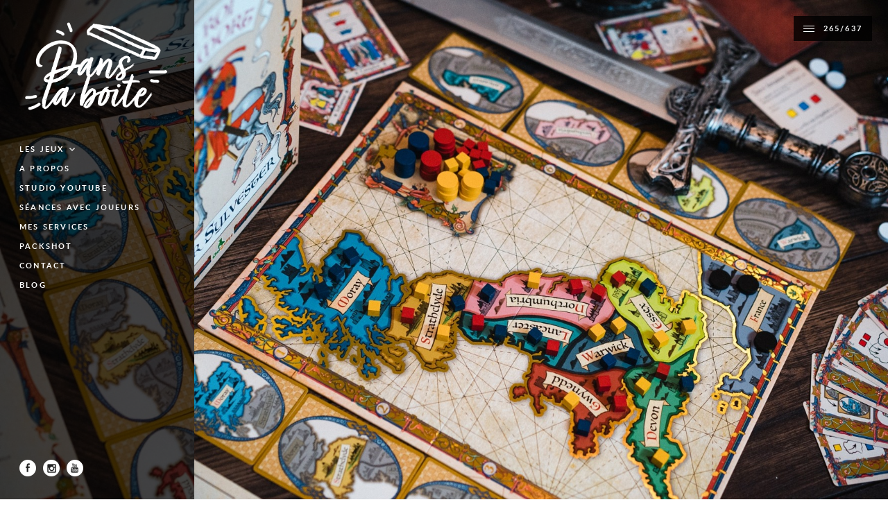

--- FILE ---
content_type: text/html; charset=UTF-8
request_url: https://www.danslaboite.be/portfolio/le-roi-est-mort/
body_size: 22334
content:
<!DOCTYPE html>
<!--[if(IE 9)&!(IEMobile)]> <html lang="fr-FR" class="no-js ie9 oldie"> <![endif]-->
<!--[if (lt IE 9)|(gt IEMobile 7)|!(IEMobile)|!(IE)]><!--><html lang="fr-FR" class="no-js"><!--<![endif]-->

<head>
	<meta charset="UTF-8" />
	
	<!-- meta tags -->	
	<meta name="description" content="Photographie ludique" />
	<meta name="viewport" content="width=device-width, initial-scale=1, user-scalable=no" />
			
  	<!-- Profile and pingback -->
  	<link rel="profile" href="http://gmpg.org/xfn/11">
  	<link rel="pingback" href="https://www.danslaboite.be/xmlrpc.php">
		
	<!-- wordpress head functions -->
	<title>Le Roi est mort &#8211; Dans la Boîte</title>
<meta name='robots' content='max-image-preview:large' />
	<style>img:is([sizes="auto" i], [sizes^="auto," i]) { contain-intrinsic-size: 3000px 1500px }</style>
	<link rel='dns-prefetch' href='//fonts.googleapis.com' />
<link rel='dns-prefetch' href='//hcaptcha.com' />
<link rel="alternate" type="application/rss+xml" title="Dans la Boîte &raquo; Flux" href="https://www.danslaboite.be/feed/" />
<link rel="alternate" type="application/rss+xml" title="Dans la Boîte &raquo; Flux des commentaires" href="https://www.danslaboite.be/comments/feed/" />
<script type="text/javascript">
/* <![CDATA[ */
window._wpemojiSettings = {"baseUrl":"https:\/\/s.w.org\/images\/core\/emoji\/16.0.1\/72x72\/","ext":".png","svgUrl":"https:\/\/s.w.org\/images\/core\/emoji\/16.0.1\/svg\/","svgExt":".svg","source":{"concatemoji":"https:\/\/www.danslaboite.be\/wp-includes\/js\/wp-emoji-release.min.js?ver=6.8.3"}};
/*! This file is auto-generated */
!function(s,n){var o,i,e;function c(e){try{var t={supportTests:e,timestamp:(new Date).valueOf()};sessionStorage.setItem(o,JSON.stringify(t))}catch(e){}}function p(e,t,n){e.clearRect(0,0,e.canvas.width,e.canvas.height),e.fillText(t,0,0);var t=new Uint32Array(e.getImageData(0,0,e.canvas.width,e.canvas.height).data),a=(e.clearRect(0,0,e.canvas.width,e.canvas.height),e.fillText(n,0,0),new Uint32Array(e.getImageData(0,0,e.canvas.width,e.canvas.height).data));return t.every(function(e,t){return e===a[t]})}function u(e,t){e.clearRect(0,0,e.canvas.width,e.canvas.height),e.fillText(t,0,0);for(var n=e.getImageData(16,16,1,1),a=0;a<n.data.length;a++)if(0!==n.data[a])return!1;return!0}function f(e,t,n,a){switch(t){case"flag":return n(e,"\ud83c\udff3\ufe0f\u200d\u26a7\ufe0f","\ud83c\udff3\ufe0f\u200b\u26a7\ufe0f")?!1:!n(e,"\ud83c\udde8\ud83c\uddf6","\ud83c\udde8\u200b\ud83c\uddf6")&&!n(e,"\ud83c\udff4\udb40\udc67\udb40\udc62\udb40\udc65\udb40\udc6e\udb40\udc67\udb40\udc7f","\ud83c\udff4\u200b\udb40\udc67\u200b\udb40\udc62\u200b\udb40\udc65\u200b\udb40\udc6e\u200b\udb40\udc67\u200b\udb40\udc7f");case"emoji":return!a(e,"\ud83e\udedf")}return!1}function g(e,t,n,a){var r="undefined"!=typeof WorkerGlobalScope&&self instanceof WorkerGlobalScope?new OffscreenCanvas(300,150):s.createElement("canvas"),o=r.getContext("2d",{willReadFrequently:!0}),i=(o.textBaseline="top",o.font="600 32px Arial",{});return e.forEach(function(e){i[e]=t(o,e,n,a)}),i}function t(e){var t=s.createElement("script");t.src=e,t.defer=!0,s.head.appendChild(t)}"undefined"!=typeof Promise&&(o="wpEmojiSettingsSupports",i=["flag","emoji"],n.supports={everything:!0,everythingExceptFlag:!0},e=new Promise(function(e){s.addEventListener("DOMContentLoaded",e,{once:!0})}),new Promise(function(t){var n=function(){try{var e=JSON.parse(sessionStorage.getItem(o));if("object"==typeof e&&"number"==typeof e.timestamp&&(new Date).valueOf()<e.timestamp+604800&&"object"==typeof e.supportTests)return e.supportTests}catch(e){}return null}();if(!n){if("undefined"!=typeof Worker&&"undefined"!=typeof OffscreenCanvas&&"undefined"!=typeof URL&&URL.createObjectURL&&"undefined"!=typeof Blob)try{var e="postMessage("+g.toString()+"("+[JSON.stringify(i),f.toString(),p.toString(),u.toString()].join(",")+"));",a=new Blob([e],{type:"text/javascript"}),r=new Worker(URL.createObjectURL(a),{name:"wpTestEmojiSupports"});return void(r.onmessage=function(e){c(n=e.data),r.terminate(),t(n)})}catch(e){}c(n=g(i,f,p,u))}t(n)}).then(function(e){for(var t in e)n.supports[t]=e[t],n.supports.everything=n.supports.everything&&n.supports[t],"flag"!==t&&(n.supports.everythingExceptFlag=n.supports.everythingExceptFlag&&n.supports[t]);n.supports.everythingExceptFlag=n.supports.everythingExceptFlag&&!n.supports.flag,n.DOMReady=!1,n.readyCallback=function(){n.DOMReady=!0}}).then(function(){return e}).then(function(){var e;n.supports.everything||(n.readyCallback(),(e=n.source||{}).concatemoji?t(e.concatemoji):e.wpemoji&&e.twemoji&&(t(e.twemoji),t(e.wpemoji)))}))}((window,document),window._wpemojiSettings);
/* ]]> */
</script>
<link rel='stylesheet' id='parent-style-css' href='https://usercontent.one/wp/www.danslaboite.be/wp-content/themes/zee/style.css?ver=6.8.3' type='text/css' media='all' />
<link rel='stylesheet' id='child-style-css' href='https://usercontent.one/wp/www.danslaboite.be/wp-content/themes/zee-child/style.css?ver=6.8.3' type='text/css' media='all' />
<link rel='stylesheet' id='onioneye-ie-style-css' href='https://usercontent.one/wp/www.danslaboite.be/wp-content/themes/zee/css/ie9.css?ver=6.8.3' type='text/css' media='all' />
<link rel='stylesheet' id='onioneye-open-sans-css' href='https://fonts.googleapis.com/css?family=Open+Sans%3A300%2C400&#038;subset=cyrillic%2Ccyrillic-ext%2Clatin%2Cgreek-ext%2Cgreek%2Clatin-ext%2Cvietnamese&#038;ver=6.8.3' type='text/css' media='all' />
<link rel='stylesheet' id='onioneye-crimson-text-css' href='https://fonts.googleapis.com/css?family=Crimson+Text%3A400%2C400italic%2C600italic&#038;ver=6.8.3' type='text/css' media='all' />
<style id='wp-emoji-styles-inline-css' type='text/css'>

	img.wp-smiley, img.emoji {
		display: inline !important;
		border: none !important;
		box-shadow: none !important;
		height: 1em !important;
		width: 1em !important;
		margin: 0 0.07em !important;
		vertical-align: -0.1em !important;
		background: none !important;
		padding: 0 !important;
	}
</style>
<link rel='stylesheet' id='wp-block-library-css' href='https://www.danslaboite.be/wp-includes/css/dist/block-library/style.min.css?ver=6.8.3' type='text/css' media='all' />
<style id='classic-theme-styles-inline-css' type='text/css'>
/*! This file is auto-generated */
.wp-block-button__link{color:#fff;background-color:#32373c;border-radius:9999px;box-shadow:none;text-decoration:none;padding:calc(.667em + 2px) calc(1.333em + 2px);font-size:1.125em}.wp-block-file__button{background:#32373c;color:#fff;text-decoration:none}
</style>
<style id='global-styles-inline-css' type='text/css'>
:root{--wp--preset--aspect-ratio--square: 1;--wp--preset--aspect-ratio--4-3: 4/3;--wp--preset--aspect-ratio--3-4: 3/4;--wp--preset--aspect-ratio--3-2: 3/2;--wp--preset--aspect-ratio--2-3: 2/3;--wp--preset--aspect-ratio--16-9: 16/9;--wp--preset--aspect-ratio--9-16: 9/16;--wp--preset--color--black: #000000;--wp--preset--color--cyan-bluish-gray: #abb8c3;--wp--preset--color--white: #ffffff;--wp--preset--color--pale-pink: #f78da7;--wp--preset--color--vivid-red: #cf2e2e;--wp--preset--color--luminous-vivid-orange: #ff6900;--wp--preset--color--luminous-vivid-amber: #fcb900;--wp--preset--color--light-green-cyan: #7bdcb5;--wp--preset--color--vivid-green-cyan: #00d084;--wp--preset--color--pale-cyan-blue: #8ed1fc;--wp--preset--color--vivid-cyan-blue: #0693e3;--wp--preset--color--vivid-purple: #9b51e0;--wp--preset--gradient--vivid-cyan-blue-to-vivid-purple: linear-gradient(135deg,rgba(6,147,227,1) 0%,rgb(155,81,224) 100%);--wp--preset--gradient--light-green-cyan-to-vivid-green-cyan: linear-gradient(135deg,rgb(122,220,180) 0%,rgb(0,208,130) 100%);--wp--preset--gradient--luminous-vivid-amber-to-luminous-vivid-orange: linear-gradient(135deg,rgba(252,185,0,1) 0%,rgba(255,105,0,1) 100%);--wp--preset--gradient--luminous-vivid-orange-to-vivid-red: linear-gradient(135deg,rgba(255,105,0,1) 0%,rgb(207,46,46) 100%);--wp--preset--gradient--very-light-gray-to-cyan-bluish-gray: linear-gradient(135deg,rgb(238,238,238) 0%,rgb(169,184,195) 100%);--wp--preset--gradient--cool-to-warm-spectrum: linear-gradient(135deg,rgb(74,234,220) 0%,rgb(151,120,209) 20%,rgb(207,42,186) 40%,rgb(238,44,130) 60%,rgb(251,105,98) 80%,rgb(254,248,76) 100%);--wp--preset--gradient--blush-light-purple: linear-gradient(135deg,rgb(255,206,236) 0%,rgb(152,150,240) 100%);--wp--preset--gradient--blush-bordeaux: linear-gradient(135deg,rgb(254,205,165) 0%,rgb(254,45,45) 50%,rgb(107,0,62) 100%);--wp--preset--gradient--luminous-dusk: linear-gradient(135deg,rgb(255,203,112) 0%,rgb(199,81,192) 50%,rgb(65,88,208) 100%);--wp--preset--gradient--pale-ocean: linear-gradient(135deg,rgb(255,245,203) 0%,rgb(182,227,212) 50%,rgb(51,167,181) 100%);--wp--preset--gradient--electric-grass: linear-gradient(135deg,rgb(202,248,128) 0%,rgb(113,206,126) 100%);--wp--preset--gradient--midnight: linear-gradient(135deg,rgb(2,3,129) 0%,rgb(40,116,252) 100%);--wp--preset--font-size--small: 13px;--wp--preset--font-size--medium: 20px;--wp--preset--font-size--large: 36px;--wp--preset--font-size--x-large: 42px;--wp--preset--spacing--20: 0.44rem;--wp--preset--spacing--30: 0.67rem;--wp--preset--spacing--40: 1rem;--wp--preset--spacing--50: 1.5rem;--wp--preset--spacing--60: 2.25rem;--wp--preset--spacing--70: 3.38rem;--wp--preset--spacing--80: 5.06rem;--wp--preset--shadow--natural: 6px 6px 9px rgba(0, 0, 0, 0.2);--wp--preset--shadow--deep: 12px 12px 50px rgba(0, 0, 0, 0.4);--wp--preset--shadow--sharp: 6px 6px 0px rgba(0, 0, 0, 0.2);--wp--preset--shadow--outlined: 6px 6px 0px -3px rgba(255, 255, 255, 1), 6px 6px rgba(0, 0, 0, 1);--wp--preset--shadow--crisp: 6px 6px 0px rgba(0, 0, 0, 1);}:where(.is-layout-flex){gap: 0.5em;}:where(.is-layout-grid){gap: 0.5em;}body .is-layout-flex{display: flex;}.is-layout-flex{flex-wrap: wrap;align-items: center;}.is-layout-flex > :is(*, div){margin: 0;}body .is-layout-grid{display: grid;}.is-layout-grid > :is(*, div){margin: 0;}:where(.wp-block-columns.is-layout-flex){gap: 2em;}:where(.wp-block-columns.is-layout-grid){gap: 2em;}:where(.wp-block-post-template.is-layout-flex){gap: 1.25em;}:where(.wp-block-post-template.is-layout-grid){gap: 1.25em;}.has-black-color{color: var(--wp--preset--color--black) !important;}.has-cyan-bluish-gray-color{color: var(--wp--preset--color--cyan-bluish-gray) !important;}.has-white-color{color: var(--wp--preset--color--white) !important;}.has-pale-pink-color{color: var(--wp--preset--color--pale-pink) !important;}.has-vivid-red-color{color: var(--wp--preset--color--vivid-red) !important;}.has-luminous-vivid-orange-color{color: var(--wp--preset--color--luminous-vivid-orange) !important;}.has-luminous-vivid-amber-color{color: var(--wp--preset--color--luminous-vivid-amber) !important;}.has-light-green-cyan-color{color: var(--wp--preset--color--light-green-cyan) !important;}.has-vivid-green-cyan-color{color: var(--wp--preset--color--vivid-green-cyan) !important;}.has-pale-cyan-blue-color{color: var(--wp--preset--color--pale-cyan-blue) !important;}.has-vivid-cyan-blue-color{color: var(--wp--preset--color--vivid-cyan-blue) !important;}.has-vivid-purple-color{color: var(--wp--preset--color--vivid-purple) !important;}.has-black-background-color{background-color: var(--wp--preset--color--black) !important;}.has-cyan-bluish-gray-background-color{background-color: var(--wp--preset--color--cyan-bluish-gray) !important;}.has-white-background-color{background-color: var(--wp--preset--color--white) !important;}.has-pale-pink-background-color{background-color: var(--wp--preset--color--pale-pink) !important;}.has-vivid-red-background-color{background-color: var(--wp--preset--color--vivid-red) !important;}.has-luminous-vivid-orange-background-color{background-color: var(--wp--preset--color--luminous-vivid-orange) !important;}.has-luminous-vivid-amber-background-color{background-color: var(--wp--preset--color--luminous-vivid-amber) !important;}.has-light-green-cyan-background-color{background-color: var(--wp--preset--color--light-green-cyan) !important;}.has-vivid-green-cyan-background-color{background-color: var(--wp--preset--color--vivid-green-cyan) !important;}.has-pale-cyan-blue-background-color{background-color: var(--wp--preset--color--pale-cyan-blue) !important;}.has-vivid-cyan-blue-background-color{background-color: var(--wp--preset--color--vivid-cyan-blue) !important;}.has-vivid-purple-background-color{background-color: var(--wp--preset--color--vivid-purple) !important;}.has-black-border-color{border-color: var(--wp--preset--color--black) !important;}.has-cyan-bluish-gray-border-color{border-color: var(--wp--preset--color--cyan-bluish-gray) !important;}.has-white-border-color{border-color: var(--wp--preset--color--white) !important;}.has-pale-pink-border-color{border-color: var(--wp--preset--color--pale-pink) !important;}.has-vivid-red-border-color{border-color: var(--wp--preset--color--vivid-red) !important;}.has-luminous-vivid-orange-border-color{border-color: var(--wp--preset--color--luminous-vivid-orange) !important;}.has-luminous-vivid-amber-border-color{border-color: var(--wp--preset--color--luminous-vivid-amber) !important;}.has-light-green-cyan-border-color{border-color: var(--wp--preset--color--light-green-cyan) !important;}.has-vivid-green-cyan-border-color{border-color: var(--wp--preset--color--vivid-green-cyan) !important;}.has-pale-cyan-blue-border-color{border-color: var(--wp--preset--color--pale-cyan-blue) !important;}.has-vivid-cyan-blue-border-color{border-color: var(--wp--preset--color--vivid-cyan-blue) !important;}.has-vivid-purple-border-color{border-color: var(--wp--preset--color--vivid-purple) !important;}.has-vivid-cyan-blue-to-vivid-purple-gradient-background{background: var(--wp--preset--gradient--vivid-cyan-blue-to-vivid-purple) !important;}.has-light-green-cyan-to-vivid-green-cyan-gradient-background{background: var(--wp--preset--gradient--light-green-cyan-to-vivid-green-cyan) !important;}.has-luminous-vivid-amber-to-luminous-vivid-orange-gradient-background{background: var(--wp--preset--gradient--luminous-vivid-amber-to-luminous-vivid-orange) !important;}.has-luminous-vivid-orange-to-vivid-red-gradient-background{background: var(--wp--preset--gradient--luminous-vivid-orange-to-vivid-red) !important;}.has-very-light-gray-to-cyan-bluish-gray-gradient-background{background: var(--wp--preset--gradient--very-light-gray-to-cyan-bluish-gray) !important;}.has-cool-to-warm-spectrum-gradient-background{background: var(--wp--preset--gradient--cool-to-warm-spectrum) !important;}.has-blush-light-purple-gradient-background{background: var(--wp--preset--gradient--blush-light-purple) !important;}.has-blush-bordeaux-gradient-background{background: var(--wp--preset--gradient--blush-bordeaux) !important;}.has-luminous-dusk-gradient-background{background: var(--wp--preset--gradient--luminous-dusk) !important;}.has-pale-ocean-gradient-background{background: var(--wp--preset--gradient--pale-ocean) !important;}.has-electric-grass-gradient-background{background: var(--wp--preset--gradient--electric-grass) !important;}.has-midnight-gradient-background{background: var(--wp--preset--gradient--midnight) !important;}.has-small-font-size{font-size: var(--wp--preset--font-size--small) !important;}.has-medium-font-size{font-size: var(--wp--preset--font-size--medium) !important;}.has-large-font-size{font-size: var(--wp--preset--font-size--large) !important;}.has-x-large-font-size{font-size: var(--wp--preset--font-size--x-large) !important;}
:where(.wp-block-post-template.is-layout-flex){gap: 1.25em;}:where(.wp-block-post-template.is-layout-grid){gap: 1.25em;}
:where(.wp-block-columns.is-layout-flex){gap: 2em;}:where(.wp-block-columns.is-layout-grid){gap: 2em;}
:root :where(.wp-block-pullquote){font-size: 1.5em;line-height: 1.6;}
</style>
<link rel='stylesheet' id='contact-form-7-css' href='https://usercontent.one/wp/www.danslaboite.be/wp-content/plugins/contact-form-7/includes/css/styles.css?ver=6.1.3' type='text/css' media='all' />
<link rel='stylesheet' id='responsive-lightbox-swipebox-css' href='https://usercontent.one/wp/www.danslaboite.be/wp-content/plugins/responsive-lightbox/assets/swipebox/swipebox.min.css?ver=1.5.2' type='text/css' media='all' />
<script type="text/javascript" src="https://www.danslaboite.be/wp-includes/js/jquery/jquery.min.js?ver=3.7.1" id="jquery-core-js"></script>
<script type="text/javascript" src="https://www.danslaboite.be/wp-includes/js/jquery/jquery-migrate.min.js?ver=3.4.1" id="jquery-migrate-js"></script>
<script type="text/javascript" src="https://usercontent.one/wp/www.danslaboite.be/wp-content/themes/zee/js/jquery.header.scripts.js?ver=6.8.3" id="onioneye-header-scripts-js"></script>
<script type="text/javascript" src="https://usercontent.one/wp/www.danslaboite.be/wp-content/themes/zee/js/min/jquery.header.custom-min.js?ver=6.8.3" id="onioneye-custom-header-js-js"></script>
<script type="text/javascript" src="https://usercontent.one/wp/www.danslaboite.be/wp-content/plugins/responsive-lightbox/assets/swipebox/jquery.swipebox.min.js?ver=1.5.2" id="responsive-lightbox-swipebox-js"></script>
<script type="text/javascript" src="https://www.danslaboite.be/wp-includes/js/underscore.min.js?ver=1.13.7" id="underscore-js"></script>
<script type="text/javascript" src="https://usercontent.one/wp/www.danslaboite.be/wp-content/plugins/responsive-lightbox/assets/infinitescroll/infinite-scroll.pkgd.min.js?ver=4.0.1" id="responsive-lightbox-infinite-scroll-js"></script>
<script type="text/javascript" id="responsive-lightbox-js-before">
/* <![CDATA[ */
var rlArgs = {"script":"swipebox","selector":"lightbox","customEvents":"","activeGalleries":true,"animation":true,"hideCloseButtonOnMobile":false,"removeBarsOnMobile":false,"hideBars":true,"hideBarsDelay":5000,"videoMaxWidth":1080,"useSVG":true,"loopAtEnd":false,"woocommerce_gallery":false,"ajaxurl":"https:\/\/www.danslaboite.be\/wp-admin\/admin-ajax.php","nonce":"789dcd8135","preview":false,"postId":12911,"scriptExtension":false};
/* ]]> */
</script>
<script type="text/javascript" src="https://usercontent.one/wp/www.danslaboite.be/wp-content/plugins/responsive-lightbox/js/front.js?ver=2.5.4" id="responsive-lightbox-js"></script>
<link rel="https://api.w.org/" href="https://www.danslaboite.be/wp-json/" /><link rel="EditURI" type="application/rsd+xml" title="RSD" href="https://www.danslaboite.be/xmlrpc.php?rsd" />
<meta name="generator" content="WordPress 6.8.3" />
<link rel="canonical" href="https://www.danslaboite.be/portfolio/le-roi-est-mort/" />
<link rel='shortlink' href='https://www.danslaboite.be/?p=12911' />
<link rel="alternate" title="oEmbed (JSON)" type="application/json+oembed" href="https://www.danslaboite.be/wp-json/oembed/1.0/embed?url=https%3A%2F%2Fwww.danslaboite.be%2Fportfolio%2Fle-roi-est-mort%2F" />
<link rel="alternate" title="oEmbed (XML)" type="text/xml+oembed" href="https://www.danslaboite.be/wp-json/oembed/1.0/embed?url=https%3A%2F%2Fwww.danslaboite.be%2Fportfolio%2Fle-roi-est-mort%2F&#038;format=xml" />
<style>
.h-captcha{position:relative;display:block;margin-bottom:2rem;padding:0;clear:both}.h-captcha[data-size="normal"]{width:303px;height:78px}.h-captcha[data-size="compact"]{width:164px;height:144px}.h-captcha[data-size="invisible"]{display:none}.h-captcha iframe{z-index:1}.h-captcha::before{content:"";display:block;position:absolute;top:0;left:0;background:url(https://usercontent.one/wp/www.danslaboite.be/wp-content/plugins/hcaptcha-for-forms-and-more/assets/images/hcaptcha-div-logo.svg) no-repeat;border:1px solid #fff0;border-radius:4px;box-sizing:border-box}.h-captcha::after{content:"The hCaptcha loading is delayed until user interaction.";font:13px/1.35 system-ui,-apple-system,Segoe UI,Roboto,Arial,sans-serif;display:block;position:absolute;top:0;left:0;box-sizing:border-box;color:red;opacity:0}.h-captcha:not(:has(iframe))::after{animation:hcap-msg-fade-in .3s ease forwards;animation-delay:2s}.h-captcha:has(iframe)::after{animation:none;opacity:0}@keyframes hcap-msg-fade-in{to{opacity:1}}.h-captcha[data-size="normal"]::before{width:300px;height:74px;background-position:94% 28%}.h-captcha[data-size="normal"]::after{padding:19px 75px 16px 10px}.h-captcha[data-size="compact"]::before{width:156px;height:136px;background-position:50% 79%}.h-captcha[data-size="compact"]::after{padding:10px 10px 16px 10px}.h-captcha[data-theme="light"]::before,body.is-light-theme .h-captcha[data-theme="auto"]::before,.h-captcha[data-theme="auto"]::before{background-color:#fafafa;border:1px solid #e0e0e0}.h-captcha[data-theme="dark"]::before,body.is-dark-theme .h-captcha[data-theme="auto"]::before,html.wp-dark-mode-active .h-captcha[data-theme="auto"]::before,html.drdt-dark-mode .h-captcha[data-theme="auto"]::before{background-image:url(https://usercontent.one/wp/www.danslaboite.be/wp-content/plugins/hcaptcha-for-forms-and-more/assets/images/hcaptcha-div-logo-white.svg);background-repeat:no-repeat;background-color:#333;border:1px solid #f5f5f5}@media (prefers-color-scheme:dark){.h-captcha[data-theme="auto"]::before{background-image:url(https://usercontent.one/wp/www.danslaboite.be/wp-content/plugins/hcaptcha-for-forms-and-more/assets/images/hcaptcha-div-logo-white.svg);background-repeat:no-repeat;background-color:#333;border:1px solid #f5f5f5}}.h-captcha[data-theme="custom"]::before{background-color:initial}.h-captcha[data-size="invisible"]::before,.h-captcha[data-size="invisible"]::after{display:none}.h-captcha iframe{position:relative}div[style*="z-index: 2147483647"] div[style*="border-width: 11px"][style*="position: absolute"][style*="pointer-events: none"]{border-style:none}
</style>
<style>
span[data-name="hcap-cf7"] .h-captcha{margin-bottom:0}span[data-name="hcap-cf7"]~input[type="submit"],span[data-name="hcap-cf7"]~button[type="submit"]{margin-top:2rem}
</style>
<link rel="icon" href="https://usercontent.one/wp/www.danslaboite.be/wp-content/uploads/2020/03/cropped-8250-150x150.png" sizes="32x32" />
<link rel="icon" href="https://usercontent.one/wp/www.danslaboite.be/wp-content/uploads/2020/03/cropped-8250-300x300.png" sizes="192x192" />
<link rel="apple-touch-icon" href="https://usercontent.one/wp/www.danslaboite.be/wp-content/uploads/2020/03/cropped-8250-300x300.png" />
<meta name="msapplication-TileImage" content="https://usercontent.one/wp/www.danslaboite.be/wp-content/uploads/2020/03/cropped-8250-300x300.png" />
	<!-- end of wordpress head -->	
</head>

<body class="wp-singular portfolio-template-default single single-portfolio postid-12911 wp-theme-zee wp-child-theme-zee-child portfolio-category-origames">
	
	
		
	<div class="main-container group">	
		
		<div class="full-height group">
						
										
									              				
				<style scoped>
				    @media all and (min-width: 67.562em) { 
					    .header-bg {
					    	background-image: url(https://usercontent.one/wp/www.danslaboite.be/wp-content/uploads/2021/12/Le-Roi-est-mort-Origames-Peer-Sylvester-jeu-de-societe-Boardgame-bgg-14.jpg);
					    }
					}
					@media all and (max-width: 67.5em) { 
						.header {
				        	background-image: url(https://usercontent.one/wp/www.danslaboite.be/wp-content/uploads/2021/12/Le-Roi-est-mort-Origames-Peer-Sylvester-jeu-de-societe-Boardgame-bgg-14-1080x640.jpg);
				    	}
				    	
				    	.header-bg {
					    	display: none;
				    	}
					}
				</style>
				
						
			<header class="header active-bg-img">
				
				<div class="header-bg"></div>
								
				<div class="header-content-wrapper">
					
					<div class="logo">
						<a href="https://www.danslaboite.be/">
							
																			
																		
								<img src="https://usercontent.one/wp/www.danslaboite.be/wp-content/uploads/2020/03/dlb.png" alt="Site Logo" width="1347" 
								height="872">
													
								
									
						</a>
					</div><!-- /.logo -->
					
										
						<ul class="mobile-menu">
							<li>
								<a class="menu-button needsclick" href="#">Open menu</a>
								
								<ul id="menu-header-menu" class="menu"><li id="menu-item-2250" class="menu-item menu-item-type-post_type menu-item-object-page menu-item-home menu-item-has-children menu-item-2250"><a class="needsclick"href="https://www.danslaboite.be/">Les jeux</a>
<ul class="sub-menu">
	<li id="menu-item-2761" class="menu-item menu-item-type-taxonomy menu-item-object-portfolio_category menu-item-2761"><a href="https://www.danslaboite.be/portfolio_category/jeux-enfant/">Jeux enfant</a></li>
	<li id="menu-item-2763" class="menu-item menu-item-type-taxonomy menu-item-object-portfolio_category menu-item-2763"><a href="https://www.danslaboite.be/portfolio_category/jeux-famille/">Jeux famille</a></li>
	<li id="menu-item-2760" class="menu-item menu-item-type-taxonomy menu-item-object-portfolio_category menu-item-2760"><a href="https://www.danslaboite.be/portfolio_category/jeux-ambiance/">Jeux ambiance</a></li>
	<li id="menu-item-5601" class="menu-item menu-item-type-taxonomy menu-item-object-portfolio_category menu-item-5601"><a href="https://www.danslaboite.be/portfolio_category/jeux-de-collection/">Jeux de collection</a></li>
	<li id="menu-item-5602" class="menu-item menu-item-type-taxonomy menu-item-object-portfolio_category menu-item-5602"><a href="https://www.danslaboite.be/portfolio_category/jeux-combinaisons/">Jeux combinaisons</a></li>
	<li id="menu-item-5603" class="menu-item menu-item-type-taxonomy menu-item-object-portfolio_category menu-item-5603"><a href="https://www.danslaboite.be/portfolio_category/jeux-cooperatifs/">Jeux coopératifs</a></li>
	<li id="menu-item-5608" class="menu-item menu-item-type-taxonomy menu-item-object-portfolio_category menu-item-5608"><a href="https://www.danslaboite.be/portfolio_category/jeux-narratifs/">Jeux narratifs</a></li>
	<li id="menu-item-2762" class="menu-item menu-item-type-taxonomy menu-item-object-portfolio_category menu-item-2762"><a href="https://www.danslaboite.be/portfolio_category/jeux-enquete-escape/">Jeux enquête / escape</a></li>
	<li id="menu-item-5607" class="menu-item menu-item-type-taxonomy menu-item-object-portfolio_category menu-item-5607"><a href="https://www.danslaboite.be/portfolio_category/jeux-roll-write/">Jeux roll &amp; write</a></li>
	<li id="menu-item-5604" class="menu-item menu-item-type-taxonomy menu-item-object-portfolio_category menu-item-5604"><a href="https://www.danslaboite.be/portfolio_category/jeux-cartes/">Jeux cartes</a></li>
	<li id="menu-item-5605" class="menu-item menu-item-type-taxonomy menu-item-object-portfolio_category menu-item-5605"><a href="https://www.danslaboite.be/portfolio_category/jeux-de-communication/">Jeux de communication</a></li>
	<li id="menu-item-5606" class="menu-item menu-item-type-taxonomy menu-item-object-portfolio_category menu-item-5606"><a href="https://www.danslaboite.be/portfolio_category/jeux-placement-ouvriers/">Jeux placement ouvriers</a></li>
	<li id="menu-item-2764" class="menu-item menu-item-type-taxonomy menu-item-object-portfolio_category menu-item-2764"><a href="https://www.danslaboite.be/portfolio_category/jeux-gestion-ressources/">Jeux gestion ressources</a></li>
</ul>
</li>
<li id="menu-item-2254" class="menu-item menu-item-type-post_type menu-item-object-page menu-item-2254"><a href="https://www.danslaboite.be/a-propos/">A propos</a></li>
<li id="menu-item-5870" class="menu-item menu-item-type-custom menu-item-object-custom menu-item-5870"><a href="https://www.youtube.com/channel/UCKeTS7-TG3qz-ioWrKFN1NQ?view_as=subscriber">Studio Youtube</a></li>
<li id="menu-item-17214" class="menu-item menu-item-type-custom menu-item-object-custom menu-item-17214"><a href="https://charliebillie.pic-time.com/-danslaboite">Séances avec joueurs</a></li>
<li id="menu-item-2272" class="menu-item menu-item-type-post_type menu-item-object-page menu-item-2272"><a href="https://www.danslaboite.be/our-services/">Mes services</a></li>
<li id="menu-item-13681" class="menu-item menu-item-type-post_type menu-item-object-page menu-item-13681"><a href="https://www.danslaboite.be/our-services/packshot/">Packshot</a></li>
<li id="menu-item-2246" class="menu-item menu-item-type-post_type menu-item-object-page menu-item-2246"><a href="https://www.danslaboite.be/contact/">Contact</a></li>
<li id="menu-item-5868" class="menu-item menu-item-type-taxonomy menu-item-object-category menu-item-5868"><a href="https://www.danslaboite.be/category/blog/">blog</a></li>
</ul>							</li>
						</ul><!-- /.mobile-menu -->
					
										
																		
						<nav class="main-navigation group"><ul id="menu-header-menu-1" class="menu"><li class="menu-item menu-item-type-post_type menu-item-object-page menu-item-home menu-item-has-children menu-item-2250"><a class="needsclick"href="https://www.danslaboite.be/">Les jeux</a>
<ul class="sub-menu">
	<li class="menu-item menu-item-type-taxonomy menu-item-object-portfolio_category menu-item-2761"><a href="https://www.danslaboite.be/portfolio_category/jeux-enfant/">Jeux enfant</a></li>
	<li class="menu-item menu-item-type-taxonomy menu-item-object-portfolio_category menu-item-2763"><a href="https://www.danslaboite.be/portfolio_category/jeux-famille/">Jeux famille</a></li>
	<li class="menu-item menu-item-type-taxonomy menu-item-object-portfolio_category menu-item-2760"><a href="https://www.danslaboite.be/portfolio_category/jeux-ambiance/">Jeux ambiance</a></li>
	<li class="menu-item menu-item-type-taxonomy menu-item-object-portfolio_category menu-item-5601"><a href="https://www.danslaboite.be/portfolio_category/jeux-de-collection/">Jeux de collection</a></li>
	<li class="menu-item menu-item-type-taxonomy menu-item-object-portfolio_category menu-item-5602"><a href="https://www.danslaboite.be/portfolio_category/jeux-combinaisons/">Jeux combinaisons</a></li>
	<li class="menu-item menu-item-type-taxonomy menu-item-object-portfolio_category menu-item-5603"><a href="https://www.danslaboite.be/portfolio_category/jeux-cooperatifs/">Jeux coopératifs</a></li>
	<li class="menu-item menu-item-type-taxonomy menu-item-object-portfolio_category menu-item-5608"><a href="https://www.danslaboite.be/portfolio_category/jeux-narratifs/">Jeux narratifs</a></li>
	<li class="menu-item menu-item-type-taxonomy menu-item-object-portfolio_category menu-item-2762"><a href="https://www.danslaboite.be/portfolio_category/jeux-enquete-escape/">Jeux enquête / escape</a></li>
	<li class="menu-item menu-item-type-taxonomy menu-item-object-portfolio_category menu-item-5607"><a href="https://www.danslaboite.be/portfolio_category/jeux-roll-write/">Jeux roll &amp; write</a></li>
	<li class="menu-item menu-item-type-taxonomy menu-item-object-portfolio_category menu-item-5604"><a href="https://www.danslaboite.be/portfolio_category/jeux-cartes/">Jeux cartes</a></li>
	<li class="menu-item menu-item-type-taxonomy menu-item-object-portfolio_category menu-item-5605"><a href="https://www.danslaboite.be/portfolio_category/jeux-de-communication/">Jeux de communication</a></li>
	<li class="menu-item menu-item-type-taxonomy menu-item-object-portfolio_category menu-item-5606"><a href="https://www.danslaboite.be/portfolio_category/jeux-placement-ouvriers/">Jeux placement ouvriers</a></li>
	<li class="menu-item menu-item-type-taxonomy menu-item-object-portfolio_category menu-item-2764"><a href="https://www.danslaboite.be/portfolio_category/jeux-gestion-ressources/">Jeux gestion ressources</a></li>
</ul>
</li>
<li class="menu-item menu-item-type-post_type menu-item-object-page menu-item-2254"><a href="https://www.danslaboite.be/a-propos/">A propos</a></li>
<li class="menu-item menu-item-type-custom menu-item-object-custom menu-item-5870"><a href="https://www.youtube.com/channel/UCKeTS7-TG3qz-ioWrKFN1NQ?view_as=subscriber">Studio Youtube</a></li>
<li class="menu-item menu-item-type-custom menu-item-object-custom menu-item-17214"><a href="https://charliebillie.pic-time.com/-danslaboite">Séances avec joueurs</a></li>
<li class="menu-item menu-item-type-post_type menu-item-object-page menu-item-2272"><a href="https://www.danslaboite.be/our-services/">Mes services</a></li>
<li class="menu-item menu-item-type-post_type menu-item-object-page menu-item-13681"><a href="https://www.danslaboite.be/our-services/packshot/">Packshot</a></li>
<li class="menu-item menu-item-type-post_type menu-item-object-page menu-item-2246"><a href="https://www.danslaboite.be/contact/">Contact</a></li>
<li class="menu-item menu-item-type-taxonomy menu-item-object-category menu-item-5868"><a href="https://www.danslaboite.be/category/blog/">blog</a></li>
</ul></nav>						
										
					<div class="contact-wrapper">					
								
									
		
		
		
		
		
	
	
<ul class="social-networking group">
					
			<li>
			<a target="_blank" class="facebook-link" href="https://www.facebook.com/Ilovemypixel" title="FaceBook">
				<span class="facebook-icon social-icon"></span>
			</a>
		</li>
							<li> 
			<a target="_blank" class="instagram-link" href="https://www.instagram.com/ilovemypixels/" title="Instagram">				
				<span class="instagram-icon social-icon"></span>
			</a>
		</li>
				<li>
			<a target="_blank" class="youtube-link" href="https://www.youtube.com/channel/UCKeTS7-TG3qz-ioWrKFN1NQ" title="YouTube">		
				<span class="youtube-icon social-icon"></span>
			</a>
		</li>
								
</ul><!-- /.social-networking -->												
										          
												
					</div><!-- /.contact-wrapper -->
					
				</div><!-- /.header-content-wrapper -->
				
			</header><!-- /.header -->
								
			<div class="main-content group ">
				
									
					<div class="cover-media parallax-group">
							
																	
								
																				              				
							<style scoped>
								@media all and (max-width: 600px) { 
									.cover-image {
								        background-image: url(https://usercontent.one/wp/www.danslaboite.be/wp-content/uploads/2021/12/Le-Roi-est-mort-Origames-Peer-Sylvester-jeu-de-societe-Boardgame-bgg-13-900x600.jpg);
								    }
								}
							    @media all and (min-width: 601px) and (max-width: 1080px) { 
								    .cover-image {
								        background-image: url(https://usercontent.one/wp/www.danslaboite.be/wp-content/uploads/2021/12/Le-Roi-est-mort-Origames-Peer-Sylvester-jeu-de-societe-Boardgame-bgg-13-1200x800.jpg);
								    }
								}
								@media all and (min-width: 1081px) and (max-width: 1300px) { 
									.cover-image {
								        background-image: url(https://usercontent.one/wp/www.danslaboite.be/wp-content/uploads/2021/12/Le-Roi-est-mort-Origames-Peer-Sylvester-jeu-de-societe-Boardgame-bgg-13.jpg);
								    }
								}
								@media all and (min-width: 1301px) { 
									.cover-image {
								        background-image: url(https://usercontent.one/wp/www.danslaboite.be/wp-content/uploads/2021/12/Le-Roi-est-mort-Origames-Peer-Sylvester-jeu-de-societe-Boardgame-bgg-13.jpg);
								    }
								}
							</style>
							
							<div class="single-img-loader loader-animated"></div>
					
							<div class="cover-image parallax-layer bg-cover-images"></div>
							
							<div class="cover-title parallax-layer">
								
								<div class="cover-text-wrapper bg-cover-targets">
																	
																					<h1 class="main-title">
												Le Roi est mort											</h1>
																				
																		
									<span class="see-more">Reveal more</span>
								</div><!-- /.cover-text-wrapper -->
							</div><!-- /.cover-title -->
												
																		
					</div><!-- /.cover-media.parallax-group -->
						
											
				<div class="content-wrapper">		
			
				
				
			<div class="single-portfolio-container group">
				<h1 class="item-title post-title">Le Roi est mort</h1>
				
				<section class="the-content single-item group">
					<hr />
<ul>
<li><em><strong>Créateurs : Peer Sylvester</strong></em></li>
<li><em><strong>Illustrateurs : Benoit Billion</strong></em></li>
<li><em><strong>Editeurs : Origames</strong></em></li>
<li><em><strong>Distributeurs : Geronimo</strong></em></li>
</ul>
<hr />
<p><img fetchpriority="high" decoding="async" class="aligncenter wp-image-12918 size-full" src="https://usercontent.one/wp/www.danslaboite.be/wp-content/uploads/2021/12/Le-Roi-est-mort-Origames-Peer-Sylvester-jeu-de-societe-Boardgame-bgg-7.jpg" alt="Le roi est mort king is death origames peer sylvester jeu de société boardgame" width="1500" height="1001" srcset="https://usercontent.one/wp/www.danslaboite.be/wp-content/uploads/2021/12/Le-Roi-est-mort-Origames-Peer-Sylvester-jeu-de-societe-Boardgame-bgg-7.jpg 1500w, https://usercontent.one/wp/www.danslaboite.be/wp-content/uploads/2021/12/Le-Roi-est-mort-Origames-Peer-Sylvester-jeu-de-societe-Boardgame-bgg-7-300x200.jpg 300w, https://usercontent.one/wp/www.danslaboite.be/wp-content/uploads/2021/12/Le-Roi-est-mort-Origames-Peer-Sylvester-jeu-de-societe-Boardgame-bgg-7-1024x683.jpg 1024w, https://usercontent.one/wp/www.danslaboite.be/wp-content/uploads/2021/12/Le-Roi-est-mort-Origames-Peer-Sylvester-jeu-de-societe-Boardgame-bgg-7-768x513.jpg 768w, https://usercontent.one/wp/www.danslaboite.be/wp-content/uploads/2021/12/Le-Roi-est-mort-Origames-Peer-Sylvester-jeu-de-societe-Boardgame-bgg-7-837x559.jpg 837w, https://usercontent.one/wp/www.danslaboite.be/wp-content/uploads/2021/12/Le-Roi-est-mort-Origames-Peer-Sylvester-jeu-de-societe-Boardgame-bgg-7-600x400.jpg 600w, https://usercontent.one/wp/www.danslaboite.be/wp-content/uploads/2021/12/Le-Roi-est-mort-Origames-Peer-Sylvester-jeu-de-societe-Boardgame-bgg-7-1180x787.jpg 1180w" sizes="(max-width: 1500px) 100vw, 1500px" /></p>
<p><img decoding="async" class="aligncenter wp-image-12914 size-full" src="https://usercontent.one/wp/www.danslaboite.be/wp-content/uploads/2021/12/Le-Roi-est-mort-Origames-Peer-Sylvester-jeu-de-societe-Boardgame-bgg-3.jpg" alt="Le roi est mort king is death origames peer sylvester jeu de société boardgame" width="1500" height="1000" srcset="https://usercontent.one/wp/www.danslaboite.be/wp-content/uploads/2021/12/Le-Roi-est-mort-Origames-Peer-Sylvester-jeu-de-societe-Boardgame-bgg-3.jpg 1500w, https://usercontent.one/wp/www.danslaboite.be/wp-content/uploads/2021/12/Le-Roi-est-mort-Origames-Peer-Sylvester-jeu-de-societe-Boardgame-bgg-3-300x200.jpg 300w, https://usercontent.one/wp/www.danslaboite.be/wp-content/uploads/2021/12/Le-Roi-est-mort-Origames-Peer-Sylvester-jeu-de-societe-Boardgame-bgg-3-1024x683.jpg 1024w, https://usercontent.one/wp/www.danslaboite.be/wp-content/uploads/2021/12/Le-Roi-est-mort-Origames-Peer-Sylvester-jeu-de-societe-Boardgame-bgg-3-768x512.jpg 768w, https://usercontent.one/wp/www.danslaboite.be/wp-content/uploads/2021/12/Le-Roi-est-mort-Origames-Peer-Sylvester-jeu-de-societe-Boardgame-bgg-3-837x558.jpg 837w, https://usercontent.one/wp/www.danslaboite.be/wp-content/uploads/2021/12/Le-Roi-est-mort-Origames-Peer-Sylvester-jeu-de-societe-Boardgame-bgg-3-600x400.jpg 600w, https://usercontent.one/wp/www.danslaboite.be/wp-content/uploads/2021/12/Le-Roi-est-mort-Origames-Peer-Sylvester-jeu-de-societe-Boardgame-bgg-3-1180x787.jpg 1180w" sizes="(max-width: 1500px) 100vw, 1500px" /></p>
<p><img decoding="async" class="aligncenter wp-image-12912 size-full" src="https://usercontent.one/wp/www.danslaboite.be/wp-content/uploads/2021/12/Le-Roi-est-mort-Origames-Peer-Sylvester-jeu-de-societe-Boardgame-bgg-1.jpg" alt="Le roi est mort king is death origames peer sylvester jeu de société boardgame" width="1500" height="1119" srcset="https://usercontent.one/wp/www.danslaboite.be/wp-content/uploads/2021/12/Le-Roi-est-mort-Origames-Peer-Sylvester-jeu-de-societe-Boardgame-bgg-1.jpg 1500w, https://usercontent.one/wp/www.danslaboite.be/wp-content/uploads/2021/12/Le-Roi-est-mort-Origames-Peer-Sylvester-jeu-de-societe-Boardgame-bgg-1-300x224.jpg 300w, https://usercontent.one/wp/www.danslaboite.be/wp-content/uploads/2021/12/Le-Roi-est-mort-Origames-Peer-Sylvester-jeu-de-societe-Boardgame-bgg-1-1024x764.jpg 1024w, https://usercontent.one/wp/www.danslaboite.be/wp-content/uploads/2021/12/Le-Roi-est-mort-Origames-Peer-Sylvester-jeu-de-societe-Boardgame-bgg-1-768x573.jpg 768w, https://usercontent.one/wp/www.danslaboite.be/wp-content/uploads/2021/12/Le-Roi-est-mort-Origames-Peer-Sylvester-jeu-de-societe-Boardgame-bgg-1-837x624.jpg 837w, https://usercontent.one/wp/www.danslaboite.be/wp-content/uploads/2021/12/Le-Roi-est-mort-Origames-Peer-Sylvester-jeu-de-societe-Boardgame-bgg-1-600x448.jpg 600w, https://usercontent.one/wp/www.danslaboite.be/wp-content/uploads/2021/12/Le-Roi-est-mort-Origames-Peer-Sylvester-jeu-de-societe-Boardgame-bgg-1-1180x880.jpg 1180w" sizes="(max-width: 1500px) 100vw, 1500px" /></p>
<p><img loading="lazy" decoding="async" class="aligncenter wp-image-12924 size-full" src="https://usercontent.one/wp/www.danslaboite.be/wp-content/uploads/2021/12/Le-Roi-est-mort-Origames-Peer-Sylvester-jeu-de-societe-Boardgame-bgg-13.jpg" alt="Le roi est mort king is death origames peer sylvester jeu de société boardgame" width="1500" height="1000" srcset="https://usercontent.one/wp/www.danslaboite.be/wp-content/uploads/2021/12/Le-Roi-est-mort-Origames-Peer-Sylvester-jeu-de-societe-Boardgame-bgg-13.jpg 1500w, https://usercontent.one/wp/www.danslaboite.be/wp-content/uploads/2021/12/Le-Roi-est-mort-Origames-Peer-Sylvester-jeu-de-societe-Boardgame-bgg-13-300x200.jpg 300w, https://usercontent.one/wp/www.danslaboite.be/wp-content/uploads/2021/12/Le-Roi-est-mort-Origames-Peer-Sylvester-jeu-de-societe-Boardgame-bgg-13-1024x683.jpg 1024w, https://usercontent.one/wp/www.danslaboite.be/wp-content/uploads/2021/12/Le-Roi-est-mort-Origames-Peer-Sylvester-jeu-de-societe-Boardgame-bgg-13-768x512.jpg 768w, https://usercontent.one/wp/www.danslaboite.be/wp-content/uploads/2021/12/Le-Roi-est-mort-Origames-Peer-Sylvester-jeu-de-societe-Boardgame-bgg-13-837x558.jpg 837w, https://usercontent.one/wp/www.danslaboite.be/wp-content/uploads/2021/12/Le-Roi-est-mort-Origames-Peer-Sylvester-jeu-de-societe-Boardgame-bgg-13-600x400.jpg 600w, https://usercontent.one/wp/www.danslaboite.be/wp-content/uploads/2021/12/Le-Roi-est-mort-Origames-Peer-Sylvester-jeu-de-societe-Boardgame-bgg-13-1180x787.jpg 1180w" sizes="auto, (max-width: 1500px) 100vw, 1500px" />   <img loading="lazy" decoding="async" class="aligncenter wp-image-12929 size-full" src="https://usercontent.one/wp/www.danslaboite.be/wp-content/uploads/2021/12/Le-Roi-est-mort-Origames-Peer-Sylvester-jeu-de-societe-Boardgame-bgg-18.jpg" alt="Le roi est mort king is death origames peer sylvester jeu de société boardgame" width="1500" height="1000" srcset="https://usercontent.one/wp/www.danslaboite.be/wp-content/uploads/2021/12/Le-Roi-est-mort-Origames-Peer-Sylvester-jeu-de-societe-Boardgame-bgg-18.jpg 1500w, https://usercontent.one/wp/www.danslaboite.be/wp-content/uploads/2021/12/Le-Roi-est-mort-Origames-Peer-Sylvester-jeu-de-societe-Boardgame-bgg-18-300x200.jpg 300w, https://usercontent.one/wp/www.danslaboite.be/wp-content/uploads/2021/12/Le-Roi-est-mort-Origames-Peer-Sylvester-jeu-de-societe-Boardgame-bgg-18-1024x683.jpg 1024w, https://usercontent.one/wp/www.danslaboite.be/wp-content/uploads/2021/12/Le-Roi-est-mort-Origames-Peer-Sylvester-jeu-de-societe-Boardgame-bgg-18-768x512.jpg 768w, https://usercontent.one/wp/www.danslaboite.be/wp-content/uploads/2021/12/Le-Roi-est-mort-Origames-Peer-Sylvester-jeu-de-societe-Boardgame-bgg-18-837x558.jpg 837w, https://usercontent.one/wp/www.danslaboite.be/wp-content/uploads/2021/12/Le-Roi-est-mort-Origames-Peer-Sylvester-jeu-de-societe-Boardgame-bgg-18-600x400.jpg 600w, https://usercontent.one/wp/www.danslaboite.be/wp-content/uploads/2021/12/Le-Roi-est-mort-Origames-Peer-Sylvester-jeu-de-societe-Boardgame-bgg-18-1180x787.jpg 1180w" sizes="auto, (max-width: 1500px) 100vw, 1500px" /></p>
<p><img loading="lazy" decoding="async" class="aligncenter wp-image-12919 size-full" src="https://usercontent.one/wp/www.danslaboite.be/wp-content/uploads/2021/12/Le-Roi-est-mort-Origames-Peer-Sylvester-jeu-de-societe-Boardgame-bgg-8.jpg" alt="Le roi est mort king is death origames peer sylvester jeu de société boardgame" width="1500" height="1000" srcset="https://usercontent.one/wp/www.danslaboite.be/wp-content/uploads/2021/12/Le-Roi-est-mort-Origames-Peer-Sylvester-jeu-de-societe-Boardgame-bgg-8.jpg 1500w, https://usercontent.one/wp/www.danslaboite.be/wp-content/uploads/2021/12/Le-Roi-est-mort-Origames-Peer-Sylvester-jeu-de-societe-Boardgame-bgg-8-300x200.jpg 300w, https://usercontent.one/wp/www.danslaboite.be/wp-content/uploads/2021/12/Le-Roi-est-mort-Origames-Peer-Sylvester-jeu-de-societe-Boardgame-bgg-8-1024x683.jpg 1024w, https://usercontent.one/wp/www.danslaboite.be/wp-content/uploads/2021/12/Le-Roi-est-mort-Origames-Peer-Sylvester-jeu-de-societe-Boardgame-bgg-8-768x512.jpg 768w, https://usercontent.one/wp/www.danslaboite.be/wp-content/uploads/2021/12/Le-Roi-est-mort-Origames-Peer-Sylvester-jeu-de-societe-Boardgame-bgg-8-837x558.jpg 837w, https://usercontent.one/wp/www.danslaboite.be/wp-content/uploads/2021/12/Le-Roi-est-mort-Origames-Peer-Sylvester-jeu-de-societe-Boardgame-bgg-8-600x400.jpg 600w, https://usercontent.one/wp/www.danslaboite.be/wp-content/uploads/2021/12/Le-Roi-est-mort-Origames-Peer-Sylvester-jeu-de-societe-Boardgame-bgg-8-1180x787.jpg 1180w" sizes="auto, (max-width: 1500px) 100vw, 1500px" /></p>
<p><img loading="lazy" decoding="async" class="aligncenter wp-image-12920 size-full" src="https://usercontent.one/wp/www.danslaboite.be/wp-content/uploads/2021/12/Le-Roi-est-mort-Origames-Peer-Sylvester-jeu-de-societe-Boardgame-bgg-9.jpg" alt="Le roi est mort king is death origames peer sylvester jeu de société boardgame" width="1500" height="1000" srcset="https://usercontent.one/wp/www.danslaboite.be/wp-content/uploads/2021/12/Le-Roi-est-mort-Origames-Peer-Sylvester-jeu-de-societe-Boardgame-bgg-9.jpg 1500w, https://usercontent.one/wp/www.danslaboite.be/wp-content/uploads/2021/12/Le-Roi-est-mort-Origames-Peer-Sylvester-jeu-de-societe-Boardgame-bgg-9-300x200.jpg 300w, https://usercontent.one/wp/www.danslaboite.be/wp-content/uploads/2021/12/Le-Roi-est-mort-Origames-Peer-Sylvester-jeu-de-societe-Boardgame-bgg-9-1024x683.jpg 1024w, https://usercontent.one/wp/www.danslaboite.be/wp-content/uploads/2021/12/Le-Roi-est-mort-Origames-Peer-Sylvester-jeu-de-societe-Boardgame-bgg-9-768x512.jpg 768w, https://usercontent.one/wp/www.danslaboite.be/wp-content/uploads/2021/12/Le-Roi-est-mort-Origames-Peer-Sylvester-jeu-de-societe-Boardgame-bgg-9-837x558.jpg 837w, https://usercontent.one/wp/www.danslaboite.be/wp-content/uploads/2021/12/Le-Roi-est-mort-Origames-Peer-Sylvester-jeu-de-societe-Boardgame-bgg-9-600x400.jpg 600w, https://usercontent.one/wp/www.danslaboite.be/wp-content/uploads/2021/12/Le-Roi-est-mort-Origames-Peer-Sylvester-jeu-de-societe-Boardgame-bgg-9-1180x787.jpg 1180w" sizes="auto, (max-width: 1500px) 100vw, 1500px" /></p>
<p><img loading="lazy" decoding="async" class="aligncenter wp-image-12926 size-full" src="https://usercontent.one/wp/www.danslaboite.be/wp-content/uploads/2021/12/Le-Roi-est-mort-Origames-Peer-Sylvester-jeu-de-societe-Boardgame-bgg-15.jpg" alt="Le roi est mort king is death origames peer sylvester jeu de société boardgame" width="1500" height="1000" srcset="https://usercontent.one/wp/www.danslaboite.be/wp-content/uploads/2021/12/Le-Roi-est-mort-Origames-Peer-Sylvester-jeu-de-societe-Boardgame-bgg-15.jpg 1500w, https://usercontent.one/wp/www.danslaboite.be/wp-content/uploads/2021/12/Le-Roi-est-mort-Origames-Peer-Sylvester-jeu-de-societe-Boardgame-bgg-15-300x200.jpg 300w, https://usercontent.one/wp/www.danslaboite.be/wp-content/uploads/2021/12/Le-Roi-est-mort-Origames-Peer-Sylvester-jeu-de-societe-Boardgame-bgg-15-1024x683.jpg 1024w, https://usercontent.one/wp/www.danslaboite.be/wp-content/uploads/2021/12/Le-Roi-est-mort-Origames-Peer-Sylvester-jeu-de-societe-Boardgame-bgg-15-768x512.jpg 768w, https://usercontent.one/wp/www.danslaboite.be/wp-content/uploads/2021/12/Le-Roi-est-mort-Origames-Peer-Sylvester-jeu-de-societe-Boardgame-bgg-15-837x558.jpg 837w, https://usercontent.one/wp/www.danslaboite.be/wp-content/uploads/2021/12/Le-Roi-est-mort-Origames-Peer-Sylvester-jeu-de-societe-Boardgame-bgg-15-600x400.jpg 600w, https://usercontent.one/wp/www.danslaboite.be/wp-content/uploads/2021/12/Le-Roi-est-mort-Origames-Peer-Sylvester-jeu-de-societe-Boardgame-bgg-15-1180x787.jpg 1180w" sizes="auto, (max-width: 1500px) 100vw, 1500px" /></p>
<p><img loading="lazy" decoding="async" class="aligncenter wp-image-12931 size-full" src="https://usercontent.one/wp/www.danslaboite.be/wp-content/uploads/2021/12/Le-Roi-est-mort-Origames-Peer-Sylvester-jeu-de-societe-Boardgame-bgg-20.jpg" alt="Le roi est mort king is death origames peer sylvester jeu de société boardgame" width="1500" height="1000" srcset="https://usercontent.one/wp/www.danslaboite.be/wp-content/uploads/2021/12/Le-Roi-est-mort-Origames-Peer-Sylvester-jeu-de-societe-Boardgame-bgg-20.jpg 1500w, https://usercontent.one/wp/www.danslaboite.be/wp-content/uploads/2021/12/Le-Roi-est-mort-Origames-Peer-Sylvester-jeu-de-societe-Boardgame-bgg-20-300x200.jpg 300w, https://usercontent.one/wp/www.danslaboite.be/wp-content/uploads/2021/12/Le-Roi-est-mort-Origames-Peer-Sylvester-jeu-de-societe-Boardgame-bgg-20-1024x683.jpg 1024w, https://usercontent.one/wp/www.danslaboite.be/wp-content/uploads/2021/12/Le-Roi-est-mort-Origames-Peer-Sylvester-jeu-de-societe-Boardgame-bgg-20-768x512.jpg 768w, https://usercontent.one/wp/www.danslaboite.be/wp-content/uploads/2021/12/Le-Roi-est-mort-Origames-Peer-Sylvester-jeu-de-societe-Boardgame-bgg-20-837x558.jpg 837w, https://usercontent.one/wp/www.danslaboite.be/wp-content/uploads/2021/12/Le-Roi-est-mort-Origames-Peer-Sylvester-jeu-de-societe-Boardgame-bgg-20-600x400.jpg 600w, https://usercontent.one/wp/www.danslaboite.be/wp-content/uploads/2021/12/Le-Roi-est-mort-Origames-Peer-Sylvester-jeu-de-societe-Boardgame-bgg-20-1180x787.jpg 1180w" sizes="auto, (max-width: 1500px) 100vw, 1500px" /></p>
<p><img loading="lazy" decoding="async" class="aligncenter wp-image-12927 size-full" src="https://usercontent.one/wp/www.danslaboite.be/wp-content/uploads/2021/12/Le-Roi-est-mort-Origames-Peer-Sylvester-jeu-de-societe-Boardgame-bgg-16.jpg" alt="Le roi est mort king is death origames peer sylvester jeu de société boardgame" width="1500" height="1000" srcset="https://usercontent.one/wp/www.danslaboite.be/wp-content/uploads/2021/12/Le-Roi-est-mort-Origames-Peer-Sylvester-jeu-de-societe-Boardgame-bgg-16.jpg 1500w, https://usercontent.one/wp/www.danslaboite.be/wp-content/uploads/2021/12/Le-Roi-est-mort-Origames-Peer-Sylvester-jeu-de-societe-Boardgame-bgg-16-300x200.jpg 300w, https://usercontent.one/wp/www.danslaboite.be/wp-content/uploads/2021/12/Le-Roi-est-mort-Origames-Peer-Sylvester-jeu-de-societe-Boardgame-bgg-16-1024x683.jpg 1024w, https://usercontent.one/wp/www.danslaboite.be/wp-content/uploads/2021/12/Le-Roi-est-mort-Origames-Peer-Sylvester-jeu-de-societe-Boardgame-bgg-16-768x512.jpg 768w, https://usercontent.one/wp/www.danslaboite.be/wp-content/uploads/2021/12/Le-Roi-est-mort-Origames-Peer-Sylvester-jeu-de-societe-Boardgame-bgg-16-837x558.jpg 837w, https://usercontent.one/wp/www.danslaboite.be/wp-content/uploads/2021/12/Le-Roi-est-mort-Origames-Peer-Sylvester-jeu-de-societe-Boardgame-bgg-16-600x400.jpg 600w, https://usercontent.one/wp/www.danslaboite.be/wp-content/uploads/2021/12/Le-Roi-est-mort-Origames-Peer-Sylvester-jeu-de-societe-Boardgame-bgg-16-1180x787.jpg 1180w" sizes="auto, (max-width: 1500px) 100vw, 1500px" />  <img loading="lazy" decoding="async" class="aligncenter wp-image-12938 size-full" src="https://usercontent.one/wp/www.danslaboite.be/wp-content/uploads/2021/12/Le-Roi-est-mort-Origames-Peer-Sylvester-jeu-de-societe-Boardgame-bgg-27.jpg" alt="Le roi est mort king is death origames peer sylvester jeu de société boardgame" width="1500" height="1000" srcset="https://usercontent.one/wp/www.danslaboite.be/wp-content/uploads/2021/12/Le-Roi-est-mort-Origames-Peer-Sylvester-jeu-de-societe-Boardgame-bgg-27.jpg 1500w, https://usercontent.one/wp/www.danslaboite.be/wp-content/uploads/2021/12/Le-Roi-est-mort-Origames-Peer-Sylvester-jeu-de-societe-Boardgame-bgg-27-300x200.jpg 300w, https://usercontent.one/wp/www.danslaboite.be/wp-content/uploads/2021/12/Le-Roi-est-mort-Origames-Peer-Sylvester-jeu-de-societe-Boardgame-bgg-27-1024x683.jpg 1024w, https://usercontent.one/wp/www.danslaboite.be/wp-content/uploads/2021/12/Le-Roi-est-mort-Origames-Peer-Sylvester-jeu-de-societe-Boardgame-bgg-27-768x512.jpg 768w, https://usercontent.one/wp/www.danslaboite.be/wp-content/uploads/2021/12/Le-Roi-est-mort-Origames-Peer-Sylvester-jeu-de-societe-Boardgame-bgg-27-837x558.jpg 837w, https://usercontent.one/wp/www.danslaboite.be/wp-content/uploads/2021/12/Le-Roi-est-mort-Origames-Peer-Sylvester-jeu-de-societe-Boardgame-bgg-27-600x400.jpg 600w, https://usercontent.one/wp/www.danslaboite.be/wp-content/uploads/2021/12/Le-Roi-est-mort-Origames-Peer-Sylvester-jeu-de-societe-Boardgame-bgg-27-1180x787.jpg 1180w" sizes="auto, (max-width: 1500px) 100vw, 1500px" /></p>
<p><img loading="lazy" decoding="async" class="aligncenter wp-image-12941 size-full" src="https://usercontent.one/wp/www.danslaboite.be/wp-content/uploads/2021/12/Le-Roi-est-mort-Origames-Peer-Sylvester-jeu-de-societe-Boardgame-bgg-30.jpg" alt="Le roi est mort king is death origames peer sylvester jeu de société boardgame" width="1500" height="1000" srcset="https://usercontent.one/wp/www.danslaboite.be/wp-content/uploads/2021/12/Le-Roi-est-mort-Origames-Peer-Sylvester-jeu-de-societe-Boardgame-bgg-30.jpg 1500w, https://usercontent.one/wp/www.danslaboite.be/wp-content/uploads/2021/12/Le-Roi-est-mort-Origames-Peer-Sylvester-jeu-de-societe-Boardgame-bgg-30-300x200.jpg 300w, https://usercontent.one/wp/www.danslaboite.be/wp-content/uploads/2021/12/Le-Roi-est-mort-Origames-Peer-Sylvester-jeu-de-societe-Boardgame-bgg-30-1024x683.jpg 1024w, https://usercontent.one/wp/www.danslaboite.be/wp-content/uploads/2021/12/Le-Roi-est-mort-Origames-Peer-Sylvester-jeu-de-societe-Boardgame-bgg-30-768x512.jpg 768w, https://usercontent.one/wp/www.danslaboite.be/wp-content/uploads/2021/12/Le-Roi-est-mort-Origames-Peer-Sylvester-jeu-de-societe-Boardgame-bgg-30-837x558.jpg 837w, https://usercontent.one/wp/www.danslaboite.be/wp-content/uploads/2021/12/Le-Roi-est-mort-Origames-Peer-Sylvester-jeu-de-societe-Boardgame-bgg-30-600x400.jpg 600w, https://usercontent.one/wp/www.danslaboite.be/wp-content/uploads/2021/12/Le-Roi-est-mort-Origames-Peer-Sylvester-jeu-de-societe-Boardgame-bgg-30-1180x787.jpg 1180w" sizes="auto, (max-width: 1500px) 100vw, 1500px" /></p>
<p><img loading="lazy" decoding="async" class="aligncenter wp-image-12942 size-full" src="https://usercontent.one/wp/www.danslaboite.be/wp-content/uploads/2021/12/Le-Roi-est-mort-Origames-Peer-Sylvester-jeu-de-societe-Boardgame-bgg-31.jpg" alt="Le roi est mort king is death origames peer sylvester jeu de société boardgame" width="1500" height="1000" srcset="https://usercontent.one/wp/www.danslaboite.be/wp-content/uploads/2021/12/Le-Roi-est-mort-Origames-Peer-Sylvester-jeu-de-societe-Boardgame-bgg-31.jpg 1500w, https://usercontent.one/wp/www.danslaboite.be/wp-content/uploads/2021/12/Le-Roi-est-mort-Origames-Peer-Sylvester-jeu-de-societe-Boardgame-bgg-31-300x200.jpg 300w, https://usercontent.one/wp/www.danslaboite.be/wp-content/uploads/2021/12/Le-Roi-est-mort-Origames-Peer-Sylvester-jeu-de-societe-Boardgame-bgg-31-1024x683.jpg 1024w, https://usercontent.one/wp/www.danslaboite.be/wp-content/uploads/2021/12/Le-Roi-est-mort-Origames-Peer-Sylvester-jeu-de-societe-Boardgame-bgg-31-768x512.jpg 768w, https://usercontent.one/wp/www.danslaboite.be/wp-content/uploads/2021/12/Le-Roi-est-mort-Origames-Peer-Sylvester-jeu-de-societe-Boardgame-bgg-31-837x558.jpg 837w, https://usercontent.one/wp/www.danslaboite.be/wp-content/uploads/2021/12/Le-Roi-est-mort-Origames-Peer-Sylvester-jeu-de-societe-Boardgame-bgg-31-600x400.jpg 600w, https://usercontent.one/wp/www.danslaboite.be/wp-content/uploads/2021/12/Le-Roi-est-mort-Origames-Peer-Sylvester-jeu-de-societe-Boardgame-bgg-31-1180x787.jpg 1180w" sizes="auto, (max-width: 1500px) 100vw, 1500px" /></p>
<p><img loading="lazy" decoding="async" class="aligncenter wp-image-12940 size-full" src="https://usercontent.one/wp/www.danslaboite.be/wp-content/uploads/2021/12/Le-Roi-est-mort-Origames-Peer-Sylvester-jeu-de-societe-Boardgame-bgg-29.jpg" alt="Le roi est mort king is death origames peer sylvester jeu de société boardgame" width="1500" height="1001" srcset="https://usercontent.one/wp/www.danslaboite.be/wp-content/uploads/2021/12/Le-Roi-est-mort-Origames-Peer-Sylvester-jeu-de-societe-Boardgame-bgg-29.jpg 1500w, https://usercontent.one/wp/www.danslaboite.be/wp-content/uploads/2021/12/Le-Roi-est-mort-Origames-Peer-Sylvester-jeu-de-societe-Boardgame-bgg-29-300x200.jpg 300w, https://usercontent.one/wp/www.danslaboite.be/wp-content/uploads/2021/12/Le-Roi-est-mort-Origames-Peer-Sylvester-jeu-de-societe-Boardgame-bgg-29-1024x683.jpg 1024w, https://usercontent.one/wp/www.danslaboite.be/wp-content/uploads/2021/12/Le-Roi-est-mort-Origames-Peer-Sylvester-jeu-de-societe-Boardgame-bgg-29-768x513.jpg 768w, https://usercontent.one/wp/www.danslaboite.be/wp-content/uploads/2021/12/Le-Roi-est-mort-Origames-Peer-Sylvester-jeu-de-societe-Boardgame-bgg-29-837x559.jpg 837w, https://usercontent.one/wp/www.danslaboite.be/wp-content/uploads/2021/12/Le-Roi-est-mort-Origames-Peer-Sylvester-jeu-de-societe-Boardgame-bgg-29-600x400.jpg 600w, https://usercontent.one/wp/www.danslaboite.be/wp-content/uploads/2021/12/Le-Roi-est-mort-Origames-Peer-Sylvester-jeu-de-societe-Boardgame-bgg-29-1180x787.jpg 1180w" sizes="auto, (max-width: 1500px) 100vw, 1500px" /></p>
<p><img loading="lazy" decoding="async" class="aligncenter wp-image-12944 size-full" src="https://usercontent.one/wp/www.danslaboite.be/wp-content/uploads/2021/12/Le-Roi-est-mort-Origames-Peer-Sylvester-jeu-de-societe-Boardgame-bgg-33.jpg" alt="Le roi est mort king is death origames peer sylvester jeu de société boardgame" width="1500" height="1000" srcset="https://usercontent.one/wp/www.danslaboite.be/wp-content/uploads/2021/12/Le-Roi-est-mort-Origames-Peer-Sylvester-jeu-de-societe-Boardgame-bgg-33.jpg 1500w, https://usercontent.one/wp/www.danslaboite.be/wp-content/uploads/2021/12/Le-Roi-est-mort-Origames-Peer-Sylvester-jeu-de-societe-Boardgame-bgg-33-300x200.jpg 300w, https://usercontent.one/wp/www.danslaboite.be/wp-content/uploads/2021/12/Le-Roi-est-mort-Origames-Peer-Sylvester-jeu-de-societe-Boardgame-bgg-33-1024x683.jpg 1024w, https://usercontent.one/wp/www.danslaboite.be/wp-content/uploads/2021/12/Le-Roi-est-mort-Origames-Peer-Sylvester-jeu-de-societe-Boardgame-bgg-33-768x512.jpg 768w, https://usercontent.one/wp/www.danslaboite.be/wp-content/uploads/2021/12/Le-Roi-est-mort-Origames-Peer-Sylvester-jeu-de-societe-Boardgame-bgg-33-837x558.jpg 837w, https://usercontent.one/wp/www.danslaboite.be/wp-content/uploads/2021/12/Le-Roi-est-mort-Origames-Peer-Sylvester-jeu-de-societe-Boardgame-bgg-33-600x400.jpg 600w, https://usercontent.one/wp/www.danslaboite.be/wp-content/uploads/2021/12/Le-Roi-est-mort-Origames-Peer-Sylvester-jeu-de-societe-Boardgame-bgg-33-1180x787.jpg 1180w" sizes="auto, (max-width: 1500px) 100vw, 1500px" /></p>
<p><img loading="lazy" decoding="async" class="aligncenter wp-image-12945 size-full" src="https://usercontent.one/wp/www.danslaboite.be/wp-content/uploads/2021/12/Le-Roi-est-mort-Origames-Peer-Sylvester-jeu-de-societe-Boardgame-bgg-34.jpg" alt="Le roi est mort king is death origames peer sylvester jeu de société boardgame" width="1500" height="1000" srcset="https://usercontent.one/wp/www.danslaboite.be/wp-content/uploads/2021/12/Le-Roi-est-mort-Origames-Peer-Sylvester-jeu-de-societe-Boardgame-bgg-34.jpg 1500w, https://usercontent.one/wp/www.danslaboite.be/wp-content/uploads/2021/12/Le-Roi-est-mort-Origames-Peer-Sylvester-jeu-de-societe-Boardgame-bgg-34-300x200.jpg 300w, https://usercontent.one/wp/www.danslaboite.be/wp-content/uploads/2021/12/Le-Roi-est-mort-Origames-Peer-Sylvester-jeu-de-societe-Boardgame-bgg-34-1024x683.jpg 1024w, https://usercontent.one/wp/www.danslaboite.be/wp-content/uploads/2021/12/Le-Roi-est-mort-Origames-Peer-Sylvester-jeu-de-societe-Boardgame-bgg-34-768x512.jpg 768w, https://usercontent.one/wp/www.danslaboite.be/wp-content/uploads/2021/12/Le-Roi-est-mort-Origames-Peer-Sylvester-jeu-de-societe-Boardgame-bgg-34-837x558.jpg 837w, https://usercontent.one/wp/www.danslaboite.be/wp-content/uploads/2021/12/Le-Roi-est-mort-Origames-Peer-Sylvester-jeu-de-societe-Boardgame-bgg-34-600x400.jpg 600w, https://usercontent.one/wp/www.danslaboite.be/wp-content/uploads/2021/12/Le-Roi-est-mort-Origames-Peer-Sylvester-jeu-de-societe-Boardgame-bgg-34-1180x787.jpg 1180w" sizes="auto, (max-width: 1500px) 100vw, 1500px" /></p>
<p><img loading="lazy" decoding="async" class="aligncenter wp-image-12946 size-full" src="https://usercontent.one/wp/www.danslaboite.be/wp-content/uploads/2021/12/Le-Roi-est-mort-Origames-Peer-Sylvester-jeu-de-societe-Boardgame-bgg-35.jpg" alt="Le roi est mort king is death origames peer sylvester jeu de société boardgame" width="1500" height="1000" srcset="https://usercontent.one/wp/www.danslaboite.be/wp-content/uploads/2021/12/Le-Roi-est-mort-Origames-Peer-Sylvester-jeu-de-societe-Boardgame-bgg-35.jpg 1500w, https://usercontent.one/wp/www.danslaboite.be/wp-content/uploads/2021/12/Le-Roi-est-mort-Origames-Peer-Sylvester-jeu-de-societe-Boardgame-bgg-35-300x200.jpg 300w, https://usercontent.one/wp/www.danslaboite.be/wp-content/uploads/2021/12/Le-Roi-est-mort-Origames-Peer-Sylvester-jeu-de-societe-Boardgame-bgg-35-1024x683.jpg 1024w, https://usercontent.one/wp/www.danslaboite.be/wp-content/uploads/2021/12/Le-Roi-est-mort-Origames-Peer-Sylvester-jeu-de-societe-Boardgame-bgg-35-768x512.jpg 768w, https://usercontent.one/wp/www.danslaboite.be/wp-content/uploads/2021/12/Le-Roi-est-mort-Origames-Peer-Sylvester-jeu-de-societe-Boardgame-bgg-35-837x558.jpg 837w, https://usercontent.one/wp/www.danslaboite.be/wp-content/uploads/2021/12/Le-Roi-est-mort-Origames-Peer-Sylvester-jeu-de-societe-Boardgame-bgg-35-600x400.jpg 600w, https://usercontent.one/wp/www.danslaboite.be/wp-content/uploads/2021/12/Le-Roi-est-mort-Origames-Peer-Sylvester-jeu-de-societe-Boardgame-bgg-35-1180x787.jpg 1180w" sizes="auto, (max-width: 1500px) 100vw, 1500px" /></p>
<p><img loading="lazy" decoding="async" class="aligncenter wp-image-12942 size-full" src="https://usercontent.one/wp/www.danslaboite.be/wp-content/uploads/2021/12/Le-Roi-est-mort-Origames-Peer-Sylvester-jeu-de-societe-Boardgame-bgg-31.jpg" alt="Le roi est mort king is death origames peer sylvester jeu de société boardgame" width="1500" height="1000" srcset="https://usercontent.one/wp/www.danslaboite.be/wp-content/uploads/2021/12/Le-Roi-est-mort-Origames-Peer-Sylvester-jeu-de-societe-Boardgame-bgg-31.jpg 1500w, https://usercontent.one/wp/www.danslaboite.be/wp-content/uploads/2021/12/Le-Roi-est-mort-Origames-Peer-Sylvester-jeu-de-societe-Boardgame-bgg-31-300x200.jpg 300w, https://usercontent.one/wp/www.danslaboite.be/wp-content/uploads/2021/12/Le-Roi-est-mort-Origames-Peer-Sylvester-jeu-de-societe-Boardgame-bgg-31-1024x683.jpg 1024w, https://usercontent.one/wp/www.danslaboite.be/wp-content/uploads/2021/12/Le-Roi-est-mort-Origames-Peer-Sylvester-jeu-de-societe-Boardgame-bgg-31-768x512.jpg 768w, https://usercontent.one/wp/www.danslaboite.be/wp-content/uploads/2021/12/Le-Roi-est-mort-Origames-Peer-Sylvester-jeu-de-societe-Boardgame-bgg-31-837x558.jpg 837w, https://usercontent.one/wp/www.danslaboite.be/wp-content/uploads/2021/12/Le-Roi-est-mort-Origames-Peer-Sylvester-jeu-de-societe-Boardgame-bgg-31-600x400.jpg 600w, https://usercontent.one/wp/www.danslaboite.be/wp-content/uploads/2021/12/Le-Roi-est-mort-Origames-Peer-Sylvester-jeu-de-societe-Boardgame-bgg-31-1180x787.jpg 1180w" sizes="auto, (max-width: 1500px) 100vw, 1500px" /></p>
<p><img loading="lazy" decoding="async" class="aligncenter wp-image-12917 size-full" src="https://usercontent.one/wp/www.danslaboite.be/wp-content/uploads/2021/12/Le-Roi-est-mort-Origames-Peer-Sylvester-jeu-de-societe-Boardgame-bgg-6.jpg" alt="Le roi est mort king is death origames peer sylvester jeu de société boardgame" width="1500" height="1120" srcset="https://usercontent.one/wp/www.danslaboite.be/wp-content/uploads/2021/12/Le-Roi-est-mort-Origames-Peer-Sylvester-jeu-de-societe-Boardgame-bgg-6.jpg 1500w, https://usercontent.one/wp/www.danslaboite.be/wp-content/uploads/2021/12/Le-Roi-est-mort-Origames-Peer-Sylvester-jeu-de-societe-Boardgame-bgg-6-300x224.jpg 300w, https://usercontent.one/wp/www.danslaboite.be/wp-content/uploads/2021/12/Le-Roi-est-mort-Origames-Peer-Sylvester-jeu-de-societe-Boardgame-bgg-6-1024x765.jpg 1024w, https://usercontent.one/wp/www.danslaboite.be/wp-content/uploads/2021/12/Le-Roi-est-mort-Origames-Peer-Sylvester-jeu-de-societe-Boardgame-bgg-6-768x573.jpg 768w, https://usercontent.one/wp/www.danslaboite.be/wp-content/uploads/2021/12/Le-Roi-est-mort-Origames-Peer-Sylvester-jeu-de-societe-Boardgame-bgg-6-837x625.jpg 837w, https://usercontent.one/wp/www.danslaboite.be/wp-content/uploads/2021/12/Le-Roi-est-mort-Origames-Peer-Sylvester-jeu-de-societe-Boardgame-bgg-6-600x448.jpg 600w, https://usercontent.one/wp/www.danslaboite.be/wp-content/uploads/2021/12/Le-Roi-est-mort-Origames-Peer-Sylvester-jeu-de-societe-Boardgame-bgg-6-1180x881.jpg 1180w" sizes="auto, (max-width: 1500px) 100vw, 1500px" /></p>
<p><img loading="lazy" decoding="async" class="aligncenter wp-image-12955 size-full" src="https://usercontent.one/wp/www.danslaboite.be/wp-content/uploads/2021/12/Le-Roi-est-mort-Origames-Peer-Sylvester-jeu-de-societe-Boardgame-bgg-44.jpg" alt="Le roi est mort king is death origames peer sylvester jeu de société boardgame" width="1500" height="1000" srcset="https://usercontent.one/wp/www.danslaboite.be/wp-content/uploads/2021/12/Le-Roi-est-mort-Origames-Peer-Sylvester-jeu-de-societe-Boardgame-bgg-44.jpg 1500w, https://usercontent.one/wp/www.danslaboite.be/wp-content/uploads/2021/12/Le-Roi-est-mort-Origames-Peer-Sylvester-jeu-de-societe-Boardgame-bgg-44-300x200.jpg 300w, https://usercontent.one/wp/www.danslaboite.be/wp-content/uploads/2021/12/Le-Roi-est-mort-Origames-Peer-Sylvester-jeu-de-societe-Boardgame-bgg-44-1024x683.jpg 1024w, https://usercontent.one/wp/www.danslaboite.be/wp-content/uploads/2021/12/Le-Roi-est-mort-Origames-Peer-Sylvester-jeu-de-societe-Boardgame-bgg-44-768x512.jpg 768w, https://usercontent.one/wp/www.danslaboite.be/wp-content/uploads/2021/12/Le-Roi-est-mort-Origames-Peer-Sylvester-jeu-de-societe-Boardgame-bgg-44-837x558.jpg 837w, https://usercontent.one/wp/www.danslaboite.be/wp-content/uploads/2021/12/Le-Roi-est-mort-Origames-Peer-Sylvester-jeu-de-societe-Boardgame-bgg-44-600x400.jpg 600w, https://usercontent.one/wp/www.danslaboite.be/wp-content/uploads/2021/12/Le-Roi-est-mort-Origames-Peer-Sylvester-jeu-de-societe-Boardgame-bgg-44-1180x787.jpg 1180w" sizes="auto, (max-width: 1500px) 100vw, 1500px" /></p>
<p><img loading="lazy" decoding="async" class="aligncenter wp-image-12958 size-full" src="https://usercontent.one/wp/www.danslaboite.be/wp-content/uploads/2021/12/Le-Roi-est-mort-Origames-Peer-Sylvester-jeu-de-societe-Boardgame-bgg-47.jpg" alt="Le roi est mort king is death origames peer sylvester jeu de société boardgame" width="1500" height="1000" srcset="https://usercontent.one/wp/www.danslaboite.be/wp-content/uploads/2021/12/Le-Roi-est-mort-Origames-Peer-Sylvester-jeu-de-societe-Boardgame-bgg-47.jpg 1500w, https://usercontent.one/wp/www.danslaboite.be/wp-content/uploads/2021/12/Le-Roi-est-mort-Origames-Peer-Sylvester-jeu-de-societe-Boardgame-bgg-47-300x200.jpg 300w, https://usercontent.one/wp/www.danslaboite.be/wp-content/uploads/2021/12/Le-Roi-est-mort-Origames-Peer-Sylvester-jeu-de-societe-Boardgame-bgg-47-1024x683.jpg 1024w, https://usercontent.one/wp/www.danslaboite.be/wp-content/uploads/2021/12/Le-Roi-est-mort-Origames-Peer-Sylvester-jeu-de-societe-Boardgame-bgg-47-768x512.jpg 768w, https://usercontent.one/wp/www.danslaboite.be/wp-content/uploads/2021/12/Le-Roi-est-mort-Origames-Peer-Sylvester-jeu-de-societe-Boardgame-bgg-47-837x558.jpg 837w, https://usercontent.one/wp/www.danslaboite.be/wp-content/uploads/2021/12/Le-Roi-est-mort-Origames-Peer-Sylvester-jeu-de-societe-Boardgame-bgg-47-600x400.jpg 600w, https://usercontent.one/wp/www.danslaboite.be/wp-content/uploads/2021/12/Le-Roi-est-mort-Origames-Peer-Sylvester-jeu-de-societe-Boardgame-bgg-47-1180x787.jpg 1180w" sizes="auto, (max-width: 1500px) 100vw, 1500px" /></p>
<p><img loading="lazy" decoding="async" class="aligncenter wp-image-12965 size-full" src="https://usercontent.one/wp/www.danslaboite.be/wp-content/uploads/2021/12/Le-Roi-est-mort-Origames-Peer-Sylvester-jeu-de-societe-Boardgame-bgg-54.jpg" alt="Le roi est mort king is death origames peer sylvester jeu de société boardgame" width="1500" height="1000" srcset="https://usercontent.one/wp/www.danslaboite.be/wp-content/uploads/2021/12/Le-Roi-est-mort-Origames-Peer-Sylvester-jeu-de-societe-Boardgame-bgg-54.jpg 1500w, https://usercontent.one/wp/www.danslaboite.be/wp-content/uploads/2021/12/Le-Roi-est-mort-Origames-Peer-Sylvester-jeu-de-societe-Boardgame-bgg-54-300x200.jpg 300w, https://usercontent.one/wp/www.danslaboite.be/wp-content/uploads/2021/12/Le-Roi-est-mort-Origames-Peer-Sylvester-jeu-de-societe-Boardgame-bgg-54-1024x683.jpg 1024w, https://usercontent.one/wp/www.danslaboite.be/wp-content/uploads/2021/12/Le-Roi-est-mort-Origames-Peer-Sylvester-jeu-de-societe-Boardgame-bgg-54-768x512.jpg 768w, https://usercontent.one/wp/www.danslaboite.be/wp-content/uploads/2021/12/Le-Roi-est-mort-Origames-Peer-Sylvester-jeu-de-societe-Boardgame-bgg-54-837x558.jpg 837w, https://usercontent.one/wp/www.danslaboite.be/wp-content/uploads/2021/12/Le-Roi-est-mort-Origames-Peer-Sylvester-jeu-de-societe-Boardgame-bgg-54-600x400.jpg 600w, https://usercontent.one/wp/www.danslaboite.be/wp-content/uploads/2021/12/Le-Roi-est-mort-Origames-Peer-Sylvester-jeu-de-societe-Boardgame-bgg-54-1180x787.jpg 1180w" sizes="auto, (max-width: 1500px) 100vw, 1500px" /></p>
<p><img loading="lazy" decoding="async" class="aligncenter wp-image-12960 size-full" src="https://usercontent.one/wp/www.danslaboite.be/wp-content/uploads/2021/12/Le-Roi-est-mort-Origames-Peer-Sylvester-jeu-de-societe-Boardgame-bgg-49.jpg" alt="Le roi est mort king is death origames peer sylvester jeu de société boardgame" width="1500" height="1000" srcset="https://usercontent.one/wp/www.danslaboite.be/wp-content/uploads/2021/12/Le-Roi-est-mort-Origames-Peer-Sylvester-jeu-de-societe-Boardgame-bgg-49.jpg 1500w, https://usercontent.one/wp/www.danslaboite.be/wp-content/uploads/2021/12/Le-Roi-est-mort-Origames-Peer-Sylvester-jeu-de-societe-Boardgame-bgg-49-300x200.jpg 300w, https://usercontent.one/wp/www.danslaboite.be/wp-content/uploads/2021/12/Le-Roi-est-mort-Origames-Peer-Sylvester-jeu-de-societe-Boardgame-bgg-49-1024x683.jpg 1024w, https://usercontent.one/wp/www.danslaboite.be/wp-content/uploads/2021/12/Le-Roi-est-mort-Origames-Peer-Sylvester-jeu-de-societe-Boardgame-bgg-49-768x512.jpg 768w, https://usercontent.one/wp/www.danslaboite.be/wp-content/uploads/2021/12/Le-Roi-est-mort-Origames-Peer-Sylvester-jeu-de-societe-Boardgame-bgg-49-837x558.jpg 837w, https://usercontent.one/wp/www.danslaboite.be/wp-content/uploads/2021/12/Le-Roi-est-mort-Origames-Peer-Sylvester-jeu-de-societe-Boardgame-bgg-49-600x400.jpg 600w, https://usercontent.one/wp/www.danslaboite.be/wp-content/uploads/2021/12/Le-Roi-est-mort-Origames-Peer-Sylvester-jeu-de-societe-Boardgame-bgg-49-1180x787.jpg 1180w" sizes="auto, (max-width: 1500px) 100vw, 1500px" /></p>
<p><img loading="lazy" decoding="async" class="aligncenter wp-image-12967 size-full" src="https://usercontent.one/wp/www.danslaboite.be/wp-content/uploads/2021/12/Le-Roi-est-mort-Origames-Peer-Sylvester-jeu-de-societe-Boardgame-bgg-56.jpg" alt="Le roi est mort king is death origames peer sylvester jeu de société boardgame" width="1500" height="1120" srcset="https://usercontent.one/wp/www.danslaboite.be/wp-content/uploads/2021/12/Le-Roi-est-mort-Origames-Peer-Sylvester-jeu-de-societe-Boardgame-bgg-56.jpg 1500w, https://usercontent.one/wp/www.danslaboite.be/wp-content/uploads/2021/12/Le-Roi-est-mort-Origames-Peer-Sylvester-jeu-de-societe-Boardgame-bgg-56-300x224.jpg 300w, https://usercontent.one/wp/www.danslaboite.be/wp-content/uploads/2021/12/Le-Roi-est-mort-Origames-Peer-Sylvester-jeu-de-societe-Boardgame-bgg-56-1024x765.jpg 1024w, https://usercontent.one/wp/www.danslaboite.be/wp-content/uploads/2021/12/Le-Roi-est-mort-Origames-Peer-Sylvester-jeu-de-societe-Boardgame-bgg-56-768x573.jpg 768w, https://usercontent.one/wp/www.danslaboite.be/wp-content/uploads/2021/12/Le-Roi-est-mort-Origames-Peer-Sylvester-jeu-de-societe-Boardgame-bgg-56-837x625.jpg 837w, https://usercontent.one/wp/www.danslaboite.be/wp-content/uploads/2021/12/Le-Roi-est-mort-Origames-Peer-Sylvester-jeu-de-societe-Boardgame-bgg-56-600x448.jpg 600w, https://usercontent.one/wp/www.danslaboite.be/wp-content/uploads/2021/12/Le-Roi-est-mort-Origames-Peer-Sylvester-jeu-de-societe-Boardgame-bgg-56-1180x881.jpg 1180w" sizes="auto, (max-width: 1500px) 100vw, 1500px" /></p>
<p><img loading="lazy" decoding="async" class="aligncenter wp-image-12968 size-full" src="https://usercontent.one/wp/www.danslaboite.be/wp-content/uploads/2021/12/Le-Roi-est-mort-Origames-Peer-Sylvester-jeu-de-societe-Boardgame-bgg-57.jpg" alt="Le roi est mort king is death origames peer sylvester jeu de société boardgame" width="1500" height="1000" srcset="https://usercontent.one/wp/www.danslaboite.be/wp-content/uploads/2021/12/Le-Roi-est-mort-Origames-Peer-Sylvester-jeu-de-societe-Boardgame-bgg-57.jpg 1500w, https://usercontent.one/wp/www.danslaboite.be/wp-content/uploads/2021/12/Le-Roi-est-mort-Origames-Peer-Sylvester-jeu-de-societe-Boardgame-bgg-57-300x200.jpg 300w, https://usercontent.one/wp/www.danslaboite.be/wp-content/uploads/2021/12/Le-Roi-est-mort-Origames-Peer-Sylvester-jeu-de-societe-Boardgame-bgg-57-1024x683.jpg 1024w, https://usercontent.one/wp/www.danslaboite.be/wp-content/uploads/2021/12/Le-Roi-est-mort-Origames-Peer-Sylvester-jeu-de-societe-Boardgame-bgg-57-768x512.jpg 768w, https://usercontent.one/wp/www.danslaboite.be/wp-content/uploads/2021/12/Le-Roi-est-mort-Origames-Peer-Sylvester-jeu-de-societe-Boardgame-bgg-57-837x558.jpg 837w, https://usercontent.one/wp/www.danslaboite.be/wp-content/uploads/2021/12/Le-Roi-est-mort-Origames-Peer-Sylvester-jeu-de-societe-Boardgame-bgg-57-600x400.jpg 600w, https://usercontent.one/wp/www.danslaboite.be/wp-content/uploads/2021/12/Le-Roi-est-mort-Origames-Peer-Sylvester-jeu-de-societe-Boardgame-bgg-57-1180x787.jpg 1180w" sizes="auto, (max-width: 1500px) 100vw, 1500px" /></p>
<p><img loading="lazy" decoding="async" class="aligncenter wp-image-12969 size-full" src="https://usercontent.one/wp/www.danslaboite.be/wp-content/uploads/2021/12/Le-Roi-est-mort-Origames-Peer-Sylvester-jeu-de-societe-Boardgame-bgg-58.jpg" alt="Le roi est mort king is death origames peer sylvester jeu de société boardgame" width="1500" height="1000" srcset="https://usercontent.one/wp/www.danslaboite.be/wp-content/uploads/2021/12/Le-Roi-est-mort-Origames-Peer-Sylvester-jeu-de-societe-Boardgame-bgg-58.jpg 1500w, https://usercontent.one/wp/www.danslaboite.be/wp-content/uploads/2021/12/Le-Roi-est-mort-Origames-Peer-Sylvester-jeu-de-societe-Boardgame-bgg-58-300x200.jpg 300w, https://usercontent.one/wp/www.danslaboite.be/wp-content/uploads/2021/12/Le-Roi-est-mort-Origames-Peer-Sylvester-jeu-de-societe-Boardgame-bgg-58-1024x683.jpg 1024w, https://usercontent.one/wp/www.danslaboite.be/wp-content/uploads/2021/12/Le-Roi-est-mort-Origames-Peer-Sylvester-jeu-de-societe-Boardgame-bgg-58-768x512.jpg 768w, https://usercontent.one/wp/www.danslaboite.be/wp-content/uploads/2021/12/Le-Roi-est-mort-Origames-Peer-Sylvester-jeu-de-societe-Boardgame-bgg-58-837x558.jpg 837w, https://usercontent.one/wp/www.danslaboite.be/wp-content/uploads/2021/12/Le-Roi-est-mort-Origames-Peer-Sylvester-jeu-de-societe-Boardgame-bgg-58-600x400.jpg 600w, https://usercontent.one/wp/www.danslaboite.be/wp-content/uploads/2021/12/Le-Roi-est-mort-Origames-Peer-Sylvester-jeu-de-societe-Boardgame-bgg-58-1180x787.jpg 1180w" sizes="auto, (max-width: 1500px) 100vw, 1500px" /></p>
				</section><!-- /.single-item -->
				
			</div><!-- /.single-portfolio-container -->
			
				
				
		<div class="post-meta project-meta group">
	        
	        <div class="meta-columns group oy-1-cols">
		        		          
					
		          
		         	<div class="meta-column">
			         	<div class="oy-align">
				           	<strong>Skills</strong>
							<span>
								Origames							</span>
			         	</div>
					</div>
			          	
						          
						          
			  		        </div><!-- /.meta-columns -->
	          
		</div><!-- /.project-meta -->
        
            				
		

					</div><!-- /.content-wrapper -->
				
					

	<div class="adjacent-post-links group">
		
				
					
						
														              				
				<style scoped>
				    .oy-prev-post {
				        background-image: url(https://usercontent.one/wp/www.danslaboite.be/wp-content/uploads/2024/12/Festival-Scorpion-masque-jeu-de-societe-boardgame-35-1000x240.jpg);
				    }
				</style>
				
						
			<a href="https://www.danslaboite.be/portfolio/30062/" class="oy-adjacent-post oy-prev-post has-thumbnail ">
				<div class="post-transition">							
					<div class="oy-align">
						
												
							<span>Previous post</span>
							<span class="post-link-title">Festival</span>							
												
					</div>
				</div>
			</a>
			
				
				
					
						
														              				
				<style scoped>
				    .oy-next-post {
				        background-image: url(https://usercontent.one/wp/www.danslaboite.be/wp-content/uploads/2025/03/Panda-spin-Matagot-jeu-de-societe-boardgame-photography-16-1000x240.jpg);
				    }
				</style>
				
					
			<a href="https://www.danslaboite.be/portfolio/panda-spin/" class="oy-adjacent-post oy-next-post has-thumbnail ">
				<div class="post-transition">							
					<div class="oy-align">
						
												
							<span>Next post</span>
							<span class="post-link-title">Panda Spin</span>							
						
					</div>
				</div>
			</a>
			
				
	</div><!-- /.adjacent-post-links -->
	
				
								
			</div><!-- /.main-content -->
		</div><!-- /.full-height -->						
	</div><!-- /.main-container -->
	
				

	<div class="page-overlay"></div>
	
										              				
		<style scoped>
		    .portfolio-navigation {
		        background-image: url(https://usercontent.one/wp/www.danslaboite.be/wp-content/uploads/2021/12/Le-Roi-est-mort-Origames-Peer-Sylvester-jeu-de-societe-Boardgame-bgg-14-640x1000.jpg);
		    }
		</style>
		
	
	<nav class="portfolio-navigation active-bg-img" id="scroller">
		<div class="portfolio-nav-wrap">
			<ul>
									<li >
						<a href="https://www.danslaboite.be/portfolio/le-tresor-de-davy-jones/">
							<span>Le trésor de Davy Jones</span>
						</a>
					</li>
					
														<li >
						<a href="https://www.danslaboite.be/portfolio/le-match-du-siecle/">
							<span>Le match du siècle</span>
						</a>
					</li>
					
														<li >
						<a href="https://www.danslaboite.be/portfolio/50-clues/">
							<span>50 clues</span>
						</a>
					</li>
					
														<li >
						<a href="https://www.danslaboite.be/portfolio/prehistories/">
							<span>Prehistories</span>
						</a>
					</li>
					
														<li >
						<a href="https://www.danslaboite.be/portfolio/for-a-crown/">
							<span>For a crown</span>
						</a>
					</li>
					
														<li >
						<a href="https://www.danslaboite.be/portfolio/age-de-pierre-junior/">
							<span>Age de Pierre junior</span>
						</a>
					</li>
					
														<li >
						<a href="https://www.danslaboite.be/portfolio/micronimo/">
							<span>Micronimo</span>
						</a>
					</li>
					
														<li >
						<a href="https://www.danslaboite.be/portfolio/tower-up/">
							<span>Tower up</span>
						</a>
					</li>
					
														<li >
						<a href="https://www.danslaboite.be/portfolio/foxy/">
							<span>Foxy</span>
						</a>
					</li>
					
														<li >
						<a href="https://www.danslaboite.be/portfolio/fall/">
							<span>Fall</span>
						</a>
					</li>
					
														<li >
						<a href="https://www.danslaboite.be/portfolio/8709/">
							<span>Bazar bizarre</span>
						</a>
					</li>
					
														<li >
						<a href="https://www.danslaboite.be/portfolio/celestia-2/">
							<span>Celestia</span>
						</a>
					</li>
					
														<li >
						<a href="https://www.danslaboite.be/portfolio/hollywood-1947/">
							<span>Hollywood 1947</span>
						</a>
					</li>
					
														<li >
						<a href="https://www.danslaboite.be/portfolio/boop/">
							<span>Boop</span>
						</a>
					</li>
					
														<li >
						<a href="https://www.danslaboite.be/portfolio/mysterium-park/">
							<span>Mysterium Park</span>
						</a>
					</li>
					
														<li >
						<a href="https://www.danslaboite.be/portfolio/dune-imperium-deluxe/">
							<span>Dune Imperium deluxe</span>
						</a>
					</li>
					
														<li >
						<a href="https://www.danslaboite.be/portfolio/solstis/">
							<span>Solstis</span>
						</a>
					</li>
					
														<li >
						<a href="https://www.danslaboite.be/portfolio/chronicles-of-crime-2400/">
							<span>Chronicles of Crime 2400</span>
						</a>
					</li>
					
														<li >
						<a href="https://www.danslaboite.be/portfolio/flamecraft/">
							<span>Flamecraft</span>
						</a>
					</li>
					
														<li >
						<a href="https://www.danslaboite.be/portfolio/belgian-beers-race-dice/">
							<span>Belgian beers race dice</span>
						</a>
					</li>
					
														<li >
						<a href="https://www.danslaboite.be/portfolio/unconscious-mind-la-societe-du-mercredi/">
							<span>Unconscious Mind : La Société du Mercredi</span>
						</a>
					</li>
					
														<li >
						<a href="https://www.danslaboite.be/portfolio/red-7/">
							<span>Red 7</span>
						</a>
					</li>
					
														<li >
						<a href="https://www.danslaboite.be/portfolio/suburbia/">
							<span>Suburbia</span>
						</a>
					</li>
					
														<li >
						<a href="https://www.danslaboite.be/portfolio/la-ronde-du-pollen/">
							<span>La ronde du pollen</span>
						</a>
					</li>
					
														<li >
						<a href="https://www.danslaboite.be/portfolio/stellar/">
							<span>Stellar</span>
						</a>
					</li>
					
														<li >
						<a href="https://www.danslaboite.be/portfolio/kingdomino-duel/">
							<span>Kingdomino duel</span>
						</a>
					</li>
					
														<li >
						<a href="https://www.danslaboite.be/portfolio/zero-a-100/">
							<span>Zéro à 100</span>
						</a>
					</li>
					
														<li >
						<a href="https://www.danslaboite.be/portfolio/spellbook/">
							<span>Spellbook</span>
						</a>
					</li>
					
														<li >
						<a href="https://www.danslaboite.be/portfolio/once-upon-a-draft/">
							<span>Once upon a draft</span>
						</a>
					</li>
					
														<li >
						<a href="https://www.danslaboite.be/portfolio/unlock-secret-adventures/">
							<span>Unlock ! Secret Adventures</span>
						</a>
					</li>
					
														<li >
						<a href="https://www.danslaboite.be/portfolio/the-specialists/">
							<span>The Specialists</span>
						</a>
					</li>
					
														<li >
						<a href="https://www.danslaboite.be/portfolio/phoenix/">
							<span>Phoenix</span>
						</a>
					</li>
					
														<li >
						<a href="https://www.danslaboite.be/portfolio/patatrap-quest/">
							<span>Patatrap Quest</span>
						</a>
					</li>
					
														<li >
						<a href="https://www.danslaboite.be/portfolio/tresors-legendaires/">
							<span>Trésors légendaires</span>
						</a>
					</li>
					
														<li >
						<a href="https://www.danslaboite.be/portfolio/morris-le-dodo/">
							<span>Morris le dodo</span>
						</a>
					</li>
					
														<li >
						<a href="https://www.danslaboite.be/portfolio/stay-cool/">
							<span>Stay cool</span>
						</a>
					</li>
					
														<li >
						<a href="https://www.danslaboite.be/portfolio/lannee-des-5-empereurs/">
							<span>L&rsquo;année des 5 empereurs</span>
						</a>
					</li>
					
														<li >
						<a href="https://www.danslaboite.be/portfolio/kipourkoi/">
							<span>Kipourkoi</span>
						</a>
					</li>
					
														<li >
						<a href="https://www.danslaboite.be/portfolio/2832/">
							<span>Ghost Adventures</span>
						</a>
					</li>
					
														<li >
						<a href="https://www.danslaboite.be/portfolio/dimoi-kids/">
							<span>DIMOI Kids</span>
						</a>
					</li>
					
														<li >
						<a href="https://www.danslaboite.be/portfolio/oh-my-brain/">
							<span>Oh my brain</span>
						</a>
					</li>
					
														<li >
						<a href="https://www.danslaboite.be/portfolio/dodo/">
							<span>Dodo</span>
						</a>
					</li>
					
														<li >
						<a href="https://www.danslaboite.be/portfolio/sneaky-cards/">
							<span>Sneaky cards</span>
						</a>
					</li>
					
														<li >
						<a href="https://www.danslaboite.be/portfolio/dixit-puzzle-adventure/">
							<span>Dixit Puzzle &#8211; Adventure</span>
						</a>
					</li>
					
														<li >
						<a href="https://www.danslaboite.be/portfolio/sleeping-gods/">
							<span>Sleeping gods</span>
						</a>
					</li>
					
														<li >
						<a href="https://www.danslaboite.be/portfolio/monique/">
							<span>Monique</span>
						</a>
					</li>
					
														<li >
						<a href="https://www.danslaboite.be/portfolio/le-tournoi-de-camelot/">
							<span>Le tournoi de Camelot</span>
						</a>
					</li>
					
														<li >
						<a href="https://www.danslaboite.be/portfolio/puzzle-aventure/">
							<span>Puzzle aventure</span>
						</a>
					</li>
					
														<li >
						<a href="https://www.danslaboite.be/portfolio/mandala-stones/">
							<span>Mandala Stones</span>
						</a>
					</li>
					
														<li >
						<a href="https://www.danslaboite.be/portfolio/taco-chat-bouc-cheese-pizza/">
							<span>Taco chat bouc cheese pizza</span>
						</a>
					</li>
					
														<li >
						<a href="https://www.danslaboite.be/portfolio/ink-it/">
							<span>Ink it</span>
						</a>
					</li>
					
														<li >
						<a href="https://www.danslaboite.be/portfolio/welcome-to-the-moon/">
							<span>Welcome to the moon</span>
						</a>
					</li>
					
														<li >
						<a href="https://www.danslaboite.be/portfolio/a-la-maniere-darcimboldo/">
							<span>A la manière d&rsquo;Arcimboldo</span>
						</a>
					</li>
					
														<li >
						<a href="https://www.danslaboite.be/portfolio/la-guilde-des-expeditions-marchandes/">
							<span>La guilde des expéditions marchandes</span>
						</a>
					</li>
					
														<li >
						<a href="https://www.danslaboite.be/portfolio/fil-rouge-dans-leurs-regards/">
							<span>Fil rouge &#8211; dans leurs regards</span>
						</a>
					</li>
					
														<li >
						<a href="https://www.danslaboite.be/portfolio/gagne-ton-papa/">
							<span>Gagne ton papa</span>
						</a>
					</li>
					
														<li >
						<a href="https://www.danslaboite.be/portfolio/butine/">
							<span>Butine !</span>
						</a>
					</li>
					
														<li >
						<a href="https://www.danslaboite.be/portfolio/les-architectes-damytis/">
							<span>Les architectes d&rsquo;Amytis</span>
						</a>
					</li>
					
														<li >
						<a href="https://www.danslaboite.be/portfolio/ecosysteme-foret/">
							<span>Ecosysteme foret</span>
						</a>
					</li>
					
														<li >
						<a href="https://www.danslaboite.be/portfolio/story-box/">
							<span>Story box</span>
						</a>
					</li>
					
														<li >
						<a href="https://www.danslaboite.be/portfolio/ma-premiere-aventure/">
							<span>Ma première aventure</span>
						</a>
					</li>
					
														<li >
						<a href="https://www.danslaboite.be/portfolio/nom-dun-renard/">
							<span>Nom d&rsquo;un renard</span>
						</a>
					</li>
					
														<li >
						<a href="https://www.danslaboite.be/portfolio/lodyssee-des-grenouilles/">
							<span>L&rsquo;Odyssée des grenouilles</span>
						</a>
					</li>
					
														<li >
						<a href="https://www.danslaboite.be/portfolio/dice-throne-saison-1/">
							<span>Dice Throne &#8211; saison 1</span>
						</a>
					</li>
					
														<li >
						<a href="https://www.danslaboite.be/portfolio/master-dragueur/">
							<span>Master dragueur</span>
						</a>
					</li>
					
														<li >
						<a href="https://www.danslaboite.be/portfolio/its-a-wonderful-world/">
							<span>It&rsquo;s a wonderful world</span>
						</a>
					</li>
					
														<li >
						<a href="https://www.danslaboite.be/portfolio/cubeez/">
							<span>Cubeez</span>
						</a>
					</li>
					
														<li >
						<a href="https://www.danslaboite.be/portfolio/presages-2/">
							<span>Présages</span>
						</a>
					</li>
					
														<li >
						<a href="https://www.danslaboite.be/portfolio/anludim/">
							<span>Anludim</span>
						</a>
					</li>
					
														<li >
						<a href="https://www.danslaboite.be/portfolio/paper-world/">
							<span>Paper world</span>
						</a>
					</li>
					
														<li >
						<a href="https://www.danslaboite.be/portfolio/everdell/">
							<span>Everdell</span>
						</a>
					</li>
					
														<li >
						<a href="https://www.danslaboite.be/portfolio/paleo/">
							<span>Paleo</span>
						</a>
					</li>
					
														<li >
						<a href="https://www.danslaboite.be/portfolio/welcome/">
							<span>Welcome</span>
						</a>
					</li>
					
														<li >
						<a href="https://www.danslaboite.be/portfolio/le-roi-cest-moi/">
							<span>Le roi c&rsquo;est moi</span>
						</a>
					</li>
					
														<li >
						<a href="https://www.danslaboite.be/portfolio/lost-cities/">
							<span>Lost Cities</span>
						</a>
					</li>
					
														<li >
						<a href="https://www.danslaboite.be/portfolio/the-great-split/">
							<span>The Great split</span>
						</a>
					</li>
					
														<li >
						<a href="https://www.danslaboite.be/portfolio/captains-war/">
							<span>Captains war</span>
						</a>
					</li>
					
														<li >
						<a href="https://www.danslaboite.be/portfolio/couleurs-de-paris/">
							<span>Couleurs de Paris</span>
						</a>
					</li>
					
														<li >
						<a href="https://www.danslaboite.be/portfolio/chou-y-es-tu/">
							<span>Chou y es tu ?</span>
						</a>
					</li>
					
														<li >
						<a href="https://www.danslaboite.be/portfolio/ark-nova-mondes-marins/">
							<span>Ark Nova mondes marins</span>
						</a>
					</li>
					
														<li >
						<a href="https://www.danslaboite.be/portfolio/fairy-ring/">
							<span>Fairy ring</span>
						</a>
					</li>
					
														<li >
						<a href="https://www.danslaboite.be/portfolio/dinos-rigolos/">
							<span>Dinos Rigolos</span>
						</a>
					</li>
					
														<li >
						<a href="https://www.danslaboite.be/portfolio/londres/">
							<span>Londres</span>
						</a>
					</li>
					
														<li >
						<a href="https://www.danslaboite.be/portfolio/culte/">
							<span>Culte</span>
						</a>
					</li>
					
														<li >
						<a href="https://www.danslaboite.be/portfolio/trek-12-amazonie/">
							<span>Trek 12 Amazonie</span>
						</a>
					</li>
					
														<li >
						<a href="https://www.danslaboite.be/portfolio/looot/">
							<span>Looot</span>
						</a>
					</li>
					
														<li >
						<a href="https://www.danslaboite.be/portfolio/bambou/">
							<span>Bambou</span>
						</a>
					</li>
					
														<li >
						<a href="https://www.danslaboite.be/portfolio/strato/">
							<span>Strato</span>
						</a>
					</li>
					
														<li >
						<a href="https://www.danslaboite.be/portfolio/qawale/">
							<span>Qawale</span>
						</a>
					</li>
					
														<li >
						<a href="https://www.danslaboite.be/portfolio/croa/">
							<span>Crôa</span>
						</a>
					</li>
					
														<li >
						<a href="https://www.danslaboite.be/portfolio/amanite/">
							<span>Amanite</span>
						</a>
					</li>
					
														<li >
						<a href="https://www.danslaboite.be/portfolio/enquetes-express/">
							<span>Enquêtes express</span>
						</a>
					</li>
					
														<li >
						<a href="https://www.danslaboite.be/portfolio/dice-throne-pere-noel-vs-krampus/">
							<span>Dice Throne &#8211; Père Noël vs Krampus</span>
						</a>
					</li>
					
														<li >
						<a href="https://www.danslaboite.be/portfolio/flip-7/">
							<span>Flip 7</span>
						</a>
					</li>
					
														<li >
						<a href="https://www.danslaboite.be/portfolio/poule-poule/">
							<span>Poule Poule</span>
						</a>
					</li>
					
														<li >
						<a href="https://www.danslaboite.be/portfolio/on-board/">
							<span>On board</span>
						</a>
					</li>
					
														<li >
						<a href="https://www.danslaboite.be/portfolio/7th-citadel/">
							<span>7th Citadel</span>
						</a>
					</li>
					
														<li >
						<a href="https://www.danslaboite.be/portfolio/viva-catrina/">
							<span>Viva Catrina</span>
						</a>
					</li>
					
														<li >
						<a href="https://www.danslaboite.be/portfolio/century/">
							<span>Century</span>
						</a>
					</li>
					
														<li >
						<a href="https://www.danslaboite.be/portfolio/cthulhu-aux-portes-de-lhorreur/">
							<span>Cthulhu &#8211; Aux Portes de l&rsquo;Horreur</span>
						</a>
					</li>
					
														<li >
						<a href="https://www.danslaboite.be/portfolio/take-time/">
							<span>Take time</span>
						</a>
					</li>
					
														<li >
						<a href="https://www.danslaboite.be/portfolio/museum-pictura/">
							<span>Museum Pictura</span>
						</a>
					</li>
					
														<li >
						<a href="https://www.danslaboite.be/portfolio/ronchonchon/">
							<span>Ronchonchon</span>
						</a>
					</li>
					
														<li >
						<a href="https://www.danslaboite.be/portfolio/welcome-to-new-las-vegas/">
							<span>Welcome to new Las Vegas</span>
						</a>
					</li>
					
														<li >
						<a href="https://www.danslaboite.be/portfolio/colons-de-catane/">
							<span>Colons de Catane</span>
						</a>
					</li>
					
														<li >
						<a href="https://www.danslaboite.be/portfolio/atheneum/">
							<span>Atheneum</span>
						</a>
					</li>
					
														<li >
						<a href="https://www.danslaboite.be/portfolio/temple-rush/">
							<span>Temple Rush</span>
						</a>
					</li>
					
														<li >
						<a href="https://www.danslaboite.be/portfolio/connecto/">
							<span>Connecto</span>
						</a>
					</li>
					
														<li >
						<a href="https://www.danslaboite.be/portfolio/mon-ptit-everdell/">
							<span>Mon p&rsquo;tit Everdell</span>
						</a>
					</li>
					
														<li >
						<a href="https://www.danslaboite.be/portfolio/feelings/">
							<span>Feelings</span>
						</a>
					</li>
					
														<li >
						<a href="https://www.danslaboite.be/portfolio/lempire-de-cesar/">
							<span>L&rsquo;Empire de César</span>
						</a>
					</li>
					
														<li >
						<a href="https://www.danslaboite.be/portfolio/gagne-ta-maman/">
							<span>Gagne ta maman</span>
						</a>
					</li>
					
														<li >
						<a href="https://www.danslaboite.be/portfolio/sea-salt-paper/">
							<span>Sea salt &#038; paper</span>
						</a>
					</li>
					
														<li >
						<a href="https://www.danslaboite.be/portfolio/chats-de-poche/">
							<span>Chats de poche</span>
						</a>
					</li>
					
														<li >
						<a href="https://www.danslaboite.be/portfolio/dice-hospital/">
							<span>Dice Hospital</span>
						</a>
					</li>
					
														<li >
						<a href="https://www.danslaboite.be/portfolio/mission-pas-possible/">
							<span>Mission pas possible</span>
						</a>
					</li>
					
														<li >
						<a href="https://www.danslaboite.be/portfolio/inheritors/">
							<span>Inheritors</span>
						</a>
					</li>
					
														<li >
						<a href="https://www.danslaboite.be/portfolio/surfosaurus-max/">
							<span>Surfosaurus max</span>
						</a>
					</li>
					
														<li >
						<a href="https://www.danslaboite.be/portfolio/dungeon-academy/">
							<span>Dungeon Academy</span>
						</a>
					</li>
					
														<li >
						<a href="https://www.danslaboite.be/portfolio/clash-of-deck/">
							<span>Clash of Deck</span>
						</a>
					</li>
					
														<li >
						<a href="https://www.danslaboite.be/portfolio/return-to-the-dark-tower/">
							<span>Return to the Dark tower</span>
						</a>
					</li>
					
														<li >
						<a href="https://www.danslaboite.be/portfolio/dixit-edition-disney/">
							<span>Dixit Edition Disney</span>
						</a>
					</li>
					
														<li >
						<a href="https://www.danslaboite.be/portfolio/living-forest/">
							<span>Living forest</span>
						</a>
					</li>
					
														<li >
						<a href="https://www.danslaboite.be/portfolio/gasha/">
							<span>Gasha</span>
						</a>
					</li>
					
														<li >
						<a href="https://www.danslaboite.be/portfolio/toko-island/">
							<span>Toko Island</span>
						</a>
					</li>
					
														<li >
						<a href="https://www.danslaboite.be/portfolio/zombie-teenz/">
							<span>Zombie Teenz</span>
						</a>
					</li>
					
														<li >
						<a href="https://www.danslaboite.be/portfolio/le-grand-jeu/">
							<span>Le grand jeu</span>
						</a>
					</li>
					
														<li >
						<a href="https://www.danslaboite.be/portfolio/pieces-en-metal-legendary/">
							<span>Pièces en métal (Legendary)</span>
						</a>
					</li>
					
														<li >
						<a href="https://www.danslaboite.be/portfolio/animetre/">
							<span>Animètre</span>
						</a>
					</li>
					
														<li >
						<a href="https://www.danslaboite.be/portfolio/ecosysteme-ocean/">
							<span>Ecosysteme Océan</span>
						</a>
					</li>
					
														<li >
						<a href="https://www.danslaboite.be/portfolio/paris-new-eden/">
							<span>Paris new Eden</span>
						</a>
					</li>
					
														<li >
						<a href="https://www.danslaboite.be/portfolio/periple/">
							<span>Periple</span>
						</a>
					</li>
					
														<li >
						<a href="https://www.danslaboite.be/portfolio/pas-de-pitie-pour-les-monstres/">
							<span>Pas de pitié pour les monstres</span>
						</a>
					</li>
					
														<li >
						<a href="https://www.danslaboite.be/portfolio/atlantis-rising/">
							<span>Atlantis rising</span>
						</a>
					</li>
					
														<li >
						<a href="https://www.danslaboite.be/portfolio/loading/">
							<span>Loading</span>
						</a>
					</li>
					
														<li >
						<a href="https://www.danslaboite.be/portfolio/petits-peuples/">
							<span>Petits peuples</span>
						</a>
					</li>
					
														<li >
						<a href="https://www.danslaboite.be/portfolio/la-mort-aux-trousses/">
							<span>La mort aux trousses</span>
						</a>
					</li>
					
														<li >
						<a href="https://www.danslaboite.be/portfolio/dekal/">
							<span>Dekal</span>
						</a>
					</li>
					
														<li >
						<a href="https://www.danslaboite.be/portfolio/yum-yum-island/">
							<span>Yum Yum Island</span>
						</a>
					</li>
					
														<li >
						<a href="https://www.danslaboite.be/portfolio/ecosphere/">
							<span>Ecosphère</span>
						</a>
					</li>
					
														<li >
						<a href="https://www.danslaboite.be/portfolio/temple-code/">
							<span>Temple code</span>
						</a>
					</li>
					
														<li >
						<a href="https://www.danslaboite.be/portfolio/alpina/">
							<span>Alpina</span>
						</a>
					</li>
					
														<li >
						<a href="https://www.danslaboite.be/portfolio/mission-calaveras/">
							<span>Mission Calaveras</span>
						</a>
					</li>
					
														<li >
						<a href="https://www.danslaboite.be/portfolio/greenville-1989/">
							<span>Greenville 1989</span>
						</a>
					</li>
					
														<li >
						<a href="https://www.danslaboite.be/portfolio/meadow/">
							<span>Meadow</span>
						</a>
					</li>
					
														<li >
						<a href="https://www.danslaboite.be/portfolio/le-jeu-du-doigt/">
							<span>Le jeu du doigt</span>
						</a>
					</li>
					
														<li >
						<a href="https://www.danslaboite.be/portfolio/pac-man-quoridor/">
							<span>Pac Man Quoridor</span>
						</a>
					</li>
					
														<li >
						<a href="https://www.danslaboite.be/portfolio/link-city/">
							<span>Link city</span>
						</a>
					</li>
					
														<li >
						<a href="https://www.danslaboite.be/portfolio/le-dilemme-du-roi/">
							<span>Le Dilemme du Roi</span>
						</a>
					</li>
					
														<li >
						<a href="https://www.danslaboite.be/portfolio/alice-is-missing/">
							<span>Alice is missing</span>
						</a>
					</li>
					
														<li >
						<a href="https://www.danslaboite.be/portfolio/carapate/">
							<span>Carapate</span>
						</a>
					</li>
					
														<li >
						<a href="https://www.danslaboite.be/portfolio/une-nounou-en-fer/">
							<span>Une nounou en fer</span>
						</a>
					</li>
					
														<li >
						<a href="https://www.danslaboite.be/portfolio/similo/">
							<span>Similo</span>
						</a>
					</li>
					
														<li >
						<a href="https://www.danslaboite.be/portfolio/faraway/">
							<span>Faraway</span>
						</a>
					</li>
					
														<li >
						<a href="https://www.danslaboite.be/portfolio/cabanga/">
							<span>Cabanga</span>
						</a>
					</li>
					
														<li >
						<a href="https://www.danslaboite.be/portfolio/above-below/">
							<span>Above &#038; Below</span>
						</a>
					</li>
					
														<li >
						<a href="https://www.danslaboite.be/portfolio/audimat/">
							<span>Audimat</span>
						</a>
					</li>
					
														<li >
						<a href="https://www.danslaboite.be/portfolio/dice-throne-saison-2/">
							<span>Dice throne saison 2</span>
						</a>
					</li>
					
														<li >
						<a href="https://www.danslaboite.be/portfolio/unsettled/">
							<span>Unsettled</span>
						</a>
					</li>
					
														<li >
						<a href="https://www.danslaboite.be/portfolio/era/">
							<span>ERA</span>
						</a>
					</li>
					
														<li >
						<a href="https://www.danslaboite.be/portfolio/deep-blue/">
							<span>Deep blue</span>
						</a>
					</li>
					
														<li >
						<a href="https://www.danslaboite.be/portfolio/mada/">
							<span>Mada</span>
						</a>
					</li>
					
														<li >
						<a href="https://www.danslaboite.be/portfolio/bristol-1350/">
							<span>Bristol 1350</span>
						</a>
					</li>
					
														<li >
						<a href="https://www.danslaboite.be/portfolio/bruxelles-1897/">
							<span>Bruxelles 1897</span>
						</a>
					</li>
					
														<li >
						<a href="https://www.danslaboite.be/portfolio/chronicles-of-crime-1900/">
							<span>Chronicles of crime 1900</span>
						</a>
					</li>
					
														<li >
						<a href="https://www.danslaboite.be/portfolio/le-casse-de-trop/">
							<span>Le Casse de trop</span>
						</a>
					</li>
					
														<li >
						<a href="https://www.danslaboite.be/portfolio/wingspan/">
							<span>Wingspan</span>
						</a>
					</li>
					
														<li >
						<a href="https://www.danslaboite.be/portfolio/clank-legacy-acquisitions-incorporated/">
							<span>Clank! Legacy Acquisitions Incorporated</span>
						</a>
					</li>
					
														<li >
						<a href="https://www.danslaboite.be/portfolio/save-patient-zero/">
							<span>Save patient zéro</span>
						</a>
					</li>
					
														<li >
						<a href="https://www.danslaboite.be/portfolio/the-loop/">
							<span>The Loop</span>
						</a>
					</li>
					
														<li >
						<a href="https://www.danslaboite.be/portfolio/museum-les-extensions/">
							<span>Museum : les extensions</span>
						</a>
					</li>
					
														<li >
						<a href="https://www.danslaboite.be/portfolio/le-tournoi-davalon/">
							<span>Le tournoi d&rsquo;Avalon</span>
						</a>
					</li>
					
														<li >
						<a href="https://www.danslaboite.be/portfolio/the-art-project/">
							<span>The ART Project</span>
						</a>
					</li>
					
														<li >
						<a href="https://www.danslaboite.be/portfolio/tantrix/">
							<span>Tantrix</span>
						</a>
					</li>
					
														<li >
						<a href="https://www.danslaboite.be/portfolio/7-wonders/">
							<span>7 wonders</span>
						</a>
					</li>
					
														<li >
						<a href="https://www.danslaboite.be/portfolio/kosmopolit/">
							<span>Kosmopolit</span>
						</a>
					</li>
					
														<li >
						<a href="https://www.danslaboite.be/portfolio/block-and-key/">
							<span>Block and Key</span>
						</a>
					</li>
					
														<li >
						<a href="https://www.danslaboite.be/portfolio/ephios/">
							<span>Ephios</span>
						</a>
					</li>
					
														<li >
						<a href="https://www.danslaboite.be/portfolio/rival-restaurants/">
							<span>Rival Restaurants</span>
						</a>
					</li>
					
														<li >
						<a href="https://www.danslaboite.be/portfolio/azul/">
							<span>Azul</span>
						</a>
					</li>
					
														<li >
						<a href="https://www.danslaboite.be/portfolio/destinies-sorcebois/">
							<span>Destinies &#8211; Sorcebois</span>
						</a>
					</li>
					
														<li >
						<a href="https://www.danslaboite.be/portfolio/1987-tunnel-sous-la-manche/">
							<span>1987 tunnel sous la manche</span>
						</a>
					</li>
					
														<li >
						<a href="https://www.danslaboite.be/portfolio/dragonniers/">
							<span>Dragonniers</span>
						</a>
					</li>
					
														<li >
						<a href="https://www.danslaboite.be/portfolio/kraken-attack/">
							<span>Kraken Attack</span>
						</a>
					</li>
					
														<li >
						<a href="https://www.danslaboite.be/portfolio/nidavellir/">
							<span>Nidavellir</span>
						</a>
					</li>
					
														<li >
						<a href="https://www.danslaboite.be/portfolio/last-message/">
							<span>Last Message</span>
						</a>
					</li>
					
														<li >
						<a href="https://www.danslaboite.be/portfolio/loco-momo/">
							<span>Loco Momo</span>
						</a>
					</li>
					
														<li >
						<a href="https://www.danslaboite.be/portfolio/lumen/">
							<span>Lumen</span>
						</a>
					</li>
					
														<li >
						<a href="https://www.danslaboite.be/portfolio/yak/">
							<span>Yak</span>
						</a>
					</li>
					
														<li >
						<a href="https://www.danslaboite.be/portfolio/planet-unknown/">
							<span>Planet unknown</span>
						</a>
					</li>
					
														<li >
						<a href="https://www.danslaboite.be/portfolio/perspectives/">
							<span>Perspectives</span>
						</a>
					</li>
					
														<li >
						<a href="https://www.danslaboite.be/portfolio/alma-mater/">
							<span>Alma Mater</span>
						</a>
					</li>
					
														<li >
						<a href="https://www.danslaboite.be/portfolio/la-colline-aux-feux-follets/">
							<span>La colline aux feux follets</span>
						</a>
					</li>
					
														<li >
						<a href="https://www.danslaboite.be/portfolio/vagrantsong/">
							<span>Vagrantsong</span>
						</a>
					</li>
					
														<li >
						<a href="https://www.danslaboite.be/portfolio/puzzle-aventure-seconde-edition/">
							<span>Puzzle aventure (seconde édition)</span>
						</a>
					</li>
					
														<li >
						<a href="https://www.danslaboite.be/portfolio/detective-tout-nest-que-mensonge/">
							<span>Detective Tout n&rsquo;est que mensonge</span>
						</a>
					</li>
					
														<li >
						<a href="https://www.danslaboite.be/portfolio/mon-puzzle-aventure/">
							<span>Mon puzzle aventure</span>
						</a>
					</li>
					
														<li >
						<a href="https://www.danslaboite.be/portfolio/rallyman-gt/">
							<span>Rallyman GT</span>
						</a>
					</li>
					
														<li >
						<a href="https://www.danslaboite.be/portfolio/ile-des-chats/">
							<span>Ile des chats</span>
						</a>
					</li>
					
														<li >
						<a href="https://www.danslaboite.be/portfolio/dice-throne-marvel/">
							<span>Dice throne Marvel</span>
						</a>
					</li>
					
														<li >
						<a href="https://www.danslaboite.be/portfolio/dragomino/">
							<span>Dragomino</span>
						</a>
					</li>
					
														<li >
						<a href="https://www.danslaboite.be/portfolio/la-planche-des-pirates/">
							<span>La planche des pirates</span>
						</a>
					</li>
					
														<li >
						<a href="https://www.danslaboite.be/portfolio/ice-team/">
							<span>Ice team</span>
						</a>
					</li>
					
														<li >
						<a href="https://www.danslaboite.be/portfolio/detective-charlie/">
							<span>Detective Charlie</span>
						</a>
					</li>
					
														<li >
						<a href="https://www.danslaboite.be/portfolio/cascadia-paysages/">
							<span>Cascadia paysages</span>
						</a>
					</li>
					
														<li >
						<a href="https://www.danslaboite.be/portfolio/troyes-dice/">
							<span>Troyes Dice</span>
						</a>
					</li>
					
														<li >
						<a href="https://www.danslaboite.be/portfolio/nocturne/">
							<span>Nocturne</span>
						</a>
					</li>
					
														<li >
						<a href="https://www.danslaboite.be/portfolio/piege-obscur/">
							<span>Piège obscur</span>
						</a>
					</li>
					
														<li >
						<a href="https://www.danslaboite.be/portfolio/merchants-of-dunhuang/">
							<span>Merchants of Dunhuang</span>
						</a>
					</li>
					
														<li >
						<a href="https://www.danslaboite.be/portfolio/pandai/">
							<span>Pandai</span>
						</a>
					</li>
					
														<li >
						<a href="https://www.danslaboite.be/portfolio/bubble-stories/">
							<span>Bubble stories</span>
						</a>
					</li>
					
														<li >
						<a href="https://www.danslaboite.be/portfolio/splendor/">
							<span>Splendor</span>
						</a>
					</li>
					
														<li >
						<a href="https://www.danslaboite.be/portfolio/la-chasse-aux-chaussettes/">
							<span>La Chasse aux chaussettes</span>
						</a>
					</li>
					
														<li >
						<a href="https://www.danslaboite.be/portfolio/village-pillage/">
							<span>Village Pillage</span>
						</a>
					</li>
					
														<li >
						<a href="https://www.danslaboite.be/portfolio/escape-from-the-asylum/">
							<span>Escape from the Asylum</span>
						</a>
					</li>
					
														<li >
						<a href="https://www.danslaboite.be/portfolio/la-mascarade-des-freres-grimm/">
							<span>La Mascarade des frères Grimm</span>
						</a>
					</li>
					
														<li >
						<a href="https://www.danslaboite.be/portfolio/trio/">
							<span>Trio</span>
						</a>
					</li>
					
														<li >
						<a href="https://www.danslaboite.be/portfolio/harmonies/">
							<span>Harmonies</span>
						</a>
					</li>
					
														<li >
						<a href="https://www.danslaboite.be/portfolio/ligretto-fun-run/">
							<span>Ligretto fun run</span>
						</a>
					</li>
					
														<li >
						<a href="https://www.danslaboite.be/portfolio/happy-bee/">
							<span>Happy bee</span>
						</a>
					</li>
					
														<li >
						<a href="https://www.danslaboite.be/portfolio/dorf-romantik-duel/">
							<span>Dorf Romantik duel</span>
						</a>
					</li>
					
														<li >
						<a href="https://www.danslaboite.be/portfolio/pierre-papier-morpion/">
							<span>Pierre papier morpion</span>
						</a>
					</li>
					
														<li >
						<a href="https://www.danslaboite.be/portfolio/overbooked/">
							<span>Overbooked</span>
						</a>
					</li>
					
														<li >
						<a href="https://www.danslaboite.be/portfolio/tortuga-2199/">
							<span>Tortuga 2199</span>
						</a>
					</li>
					
														<li >
						<a href="https://www.danslaboite.be/portfolio/dunaia/">
							<span>Dunaia</span>
						</a>
					</li>
					
														<li >
						<a href="https://www.danslaboite.be/portfolio/mysterium-kids-le-tresor-du-capitaine-bouh/">
							<span>Mysterium Kids : Le Trésor du Capitaine Bouh</span>
						</a>
					</li>
					
														<li >
						<a href="https://www.danslaboite.be/portfolio/bluffer/">
							<span>Bluffer</span>
						</a>
					</li>
					
														<li >
						<a href="https://www.danslaboite.be/portfolio/twin-it-japan/">
							<span>Twin it Japan</span>
						</a>
					</li>
					
														<li >
						<a href="https://www.danslaboite.be/portfolio/tiles-of-arabian-night/">
							<span>Tiles of arabian night</span>
						</a>
					</li>
					
														<li >
						<a href="https://www.danslaboite.be/portfolio/20-strong/">
							<span>20 Strong</span>
						</a>
					</li>
					
														<li >
						<a href="https://www.danslaboite.be/portfolio/yaxha/">
							<span>Yaxha</span>
						</a>
					</li>
					
														<li >
						<a href="https://www.danslaboite.be/portfolio/ready-set-bet/">
							<span>Ready set bet</span>
						</a>
					</li>
					
														<li >
						<a href="https://www.danslaboite.be/portfolio/miniville/">
							<span>Minivilles</span>
						</a>
					</li>
					
														<li >
						<a href="https://www.danslaboite.be/portfolio/flowers/">
							<span>Flowers</span>
						</a>
					</li>
					
														<li >
						<a href="https://www.danslaboite.be/portfolio/trapwords/">
							<span>Trapwords</span>
						</a>
					</li>
					
														<li >
						<a href="https://www.danslaboite.be/portfolio/yokai/">
							<span>Yokaï</span>
						</a>
					</li>
					
														<li >
						<a href="https://www.danslaboite.be/portfolio/dors-dragon-dor/">
							<span>Dors dragon d&rsquo;or</span>
						</a>
					</li>
					
														<li >
						<a href="https://www.danslaboite.be/portfolio/katamino/">
							<span>Katamino</span>
						</a>
					</li>
					
														<li >
						<a href="https://www.danslaboite.be/portfolio/umbrella/">
							<span>Umbrella</span>
						</a>
					</li>
					
														<li >
						<a href="https://www.danslaboite.be/portfolio/coatl/">
							<span>Coatl</span>
						</a>
					</li>
					
														<li >
						<a href="https://www.danslaboite.be/portfolio/unfold-kids-operation-cookies/">
							<span>Unfold Kids : Opération Cookies</span>
						</a>
					</li>
					
														<li >
						<a href="https://www.danslaboite.be/portfolio/hortis-automne/">
							<span>Hortis automne</span>
						</a>
					</li>
					
														<li >
						<a href="https://www.danslaboite.be/portfolio/tout-le-monde-enquete/">
							<span>Tout le monde enquête</span>
						</a>
					</li>
					
														<li >
						<a href="https://www.danslaboite.be/portfolio/ricochet/">
							<span>Ricochet</span>
						</a>
					</li>
					
														<li >
						<a href="https://www.danslaboite.be/portfolio/splito/">
							<span>Splito</span>
						</a>
					</li>
					
														<li >
						<a href="https://www.danslaboite.be/portfolio/bio-viva-defis-nature-protect/">
							<span>Bio viva défis nature protect</span>
						</a>
					</li>
					
														<li >
						<a href="https://www.danslaboite.be/portfolio/dossiers-criminels-stranger-things-lombre-de-hawkins/">
							<span>Dossiers Criminels &#8211; Stranger Things: L&rsquo;Ombre de Hawkins</span>
						</a>
					</li>
					
														<li >
						<a href="https://www.danslaboite.be/portfolio/happy-mochi/">
							<span>Happy mochi</span>
						</a>
					</li>
					
														<li >
						<a href="https://www.danslaboite.be/portfolio/iss-1998/">
							<span>ISS 1998</span>
						</a>
					</li>
					
														<li >
						<a href="https://www.danslaboite.be/portfolio/tres-fute-4-ever/">
							<span>Très futé 4 ever</span>
						</a>
					</li>
					
														<li >
						<a href="https://www.danslaboite.be/portfolio/railroad-ink/">
							<span>Railroad ink</span>
						</a>
					</li>
					
														<li >
						<a href="https://www.danslaboite.be/portfolio/12649/">
							<span>Pantacle</span>
						</a>
					</li>
					
														<li >
						<a href="https://www.danslaboite.be/portfolio/captain-flip/">
							<span>Captain flip</span>
						</a>
					</li>
					
														<li >
						<a href="https://www.danslaboite.be/portfolio/color-brain/">
							<span>Color brain</span>
						</a>
					</li>
					
														<li >
						<a href="https://www.danslaboite.be/portfolio/dice-forge/">
							<span>Dice Forge</span>
						</a>
					</li>
					
														<li >
						<a href="https://www.danslaboite.be/portfolio/a-la-recherche-de-la-planete-x/">
							<span>A la recherche de la planète X</span>
						</a>
					</li>
					
														<li >
						<a href="https://www.danslaboite.be/portfolio/cabo/">
							<span>Cabo</span>
						</a>
					</li>
					
														<li >
						<a href="https://www.danslaboite.be/portfolio/parks/">
							<span>Parks</span>
						</a>
					</li>
					
														<li >
						<a href="https://www.danslaboite.be/portfolio/dune-insurrection/">
							<span>Dune Insurrection</span>
						</a>
					</li>
					
														<li >
						<a href="https://www.danslaboite.be/portfolio/trails-of-tucana/">
							<span>Trails of Tucana</span>
						</a>
					</li>
					
														<li >
						<a href="https://www.danslaboite.be/portfolio/les-gardiens-de-havresac/">
							<span>Les Gardiens de Havresac</span>
						</a>
					</li>
					
														<li >
						<a href="https://www.danslaboite.be/portfolio/perladora/">
							<span>Perladora</span>
						</a>
					</li>
					
														<li >
						<a href="https://www.danslaboite.be/portfolio/mito/">
							<span>Mito</span>
						</a>
					</li>
					
														<li >
						<a href="https://www.danslaboite.be/portfolio/30062/">
							<span>Festival</span>
						</a>
					</li>
					
														<li class="active">
						<a href="https://www.danslaboite.be/portfolio/le-roi-est-mort/">
							<span>Le Roi est mort</span>
						</a>
					</li>
					
														<li >
						<a href="https://www.danslaboite.be/portfolio/panda-spin/">
							<span>Panda Spin</span>
						</a>
					</li>
					
														<li >
						<a href="https://www.danslaboite.be/portfolio/run-run-run/">
							<span>Run run run</span>
						</a>
					</li>
					
														<li >
						<a href="https://www.danslaboite.be/portfolio/monkey-palace/">
							<span>Monkey palace</span>
						</a>
					</li>
					
														<li >
						<a href="https://www.danslaboite.be/portfolio/gods-love-dinosaurs/">
							<span>Gods Love Dinosaurs</span>
						</a>
					</li>
					
														<li >
						<a href="https://www.danslaboite.be/portfolio/back-stories/">
							<span>Back stories</span>
						</a>
					</li>
					
														<li >
						<a href="https://www.danslaboite.be/portfolio/corinth/">
							<span>Corinth</span>
						</a>
					</li>
					
														<li >
						<a href="https://www.danslaboite.be/portfolio/love-letters-princesse-princesse/">
							<span>Love letters Princesse Princesse</span>
						</a>
					</li>
					
														<li >
						<a href="https://www.danslaboite.be/portfolio/dimoi-couple/">
							<span>DIMOI Couple</span>
						</a>
					</li>
					
														<li >
						<a href="https://www.danslaboite.be/portfolio/operation-noisettes/">
							<span>Opération noisettes</span>
						</a>
					</li>
					
														<li >
						<a href="https://www.danslaboite.be/portfolio/break-the-code/">
							<span>Break the code</span>
						</a>
					</li>
					
														<li >
						<a href="https://www.danslaboite.be/portfolio/orichalque/">
							<span>Orichalque</span>
						</a>
					</li>
					
														<li >
						<a href="https://www.danslaboite.be/portfolio/cocoons/">
							<span>Cocoons</span>
						</a>
					</li>
					
														<li >
						<a href="https://www.danslaboite.be/portfolio/contre-temps/">
							<span>Contre temps</span>
						</a>
					</li>
					
														<li >
						<a href="https://www.danslaboite.be/portfolio/leaf/">
							<span>Leaf</span>
						</a>
					</li>
					
														<li >
						<a href="https://www.danslaboite.be/portfolio/dobble-harry-potter/">
							<span>Dobble Harry Potter</span>
						</a>
					</li>
					
														<li >
						<a href="https://www.danslaboite.be/portfolio/warps-edge/">
							<span>Warp&rsquo;s Edge</span>
						</a>
					</li>
					
														<li >
						<a href="https://www.danslaboite.be/portfolio/color-flush/">
							<span>Color flush</span>
						</a>
					</li>
					
														<li >
						<a href="https://www.danslaboite.be/portfolio/presages/">
							<span>Présages</span>
						</a>
					</li>
					
														<li >
						<a href="https://www.danslaboite.be/portfolio/slide-quest/">
							<span>Slide Quest</span>
						</a>
					</li>
					
														<li >
						<a href="https://www.danslaboite.be/portfolio/space-aztecs/">
							<span>Space Aztecs</span>
						</a>
					</li>
					
														<li >
						<a href="https://www.danslaboite.be/portfolio/terreurs-sur-lakeview/">
							<span>Terreurs sur Lakeview</span>
						</a>
					</li>
					
														<li >
						<a href="https://www.danslaboite.be/portfolio/mia-london-et-laffaire-des-625-fripouilles/">
							<span>Mia London et l&rsquo;affaire des 625 fripouilles</span>
						</a>
					</li>
					
														<li >
						<a href="https://www.danslaboite.be/portfolio/defis-nature-le-grand-jeu/">
							<span>Défis nature : le grand jeu</span>
						</a>
					</li>
					
														<li >
						<a href="https://www.danslaboite.be/portfolio/flashback-zombie-kidz/">
							<span>Flashback Zombie kidz</span>
						</a>
					</li>
					
														<li >
						<a href="https://www.danslaboite.be/portfolio/from-the-moon/">
							<span>From the moon</span>
						</a>
					</li>
					
														<li >
						<a href="https://www.danslaboite.be/portfolio/toriki/">
							<span>Toriki</span>
						</a>
					</li>
					
														<li >
						<a href="https://www.danslaboite.be/portfolio/ritual/">
							<span>Ritual</span>
						</a>
					</li>
					
														<li >
						<a href="https://www.danslaboite.be/portfolio/la-vallee-des-marchands/">
							<span>La vallée des marchands</span>
						</a>
					</li>
					
														<li >
						<a href="https://www.danslaboite.be/portfolio/chipatsu/">
							<span>Chipatsu</span>
						</a>
					</li>
					
														<li >
						<a href="https://www.danslaboite.be/portfolio/detective-club/">
							<span>Detective club</span>
						</a>
					</li>
					
														<li >
						<a href="https://www.danslaboite.be/portfolio/fairy-tile/">
							<span>Fairy tile</span>
						</a>
					</li>
					
														<li >
						<a href="https://www.danslaboite.be/portfolio/perspective/">
							<span>Perspective</span>
						</a>
					</li>
					
														<li >
						<a href="https://www.danslaboite.be/portfolio/very-bad-lands/">
							<span>Very bad lands</span>
						</a>
					</li>
					
														<li >
						<a href="https://www.danslaboite.be/portfolio/micro-macro/">
							<span>Micro Macro</span>
						</a>
					</li>
					
														<li >
						<a href="https://www.danslaboite.be/portfolio/candies/">
							<span>Candies</span>
						</a>
					</li>
					
														<li >
						<a href="https://www.danslaboite.be/portfolio/decrypto-2/">
							<span>Decrypto</span>
						</a>
					</li>
					
														<li >
						<a href="https://www.danslaboite.be/portfolio/oiseaux-de-paradis/">
							<span>Oiseaux de Paradis</span>
						</a>
					</li>
					
														<li >
						<a href="https://www.danslaboite.be/portfolio/burgle-bros/">
							<span>Burgle Bros</span>
						</a>
					</li>
					
														<li >
						<a href="https://www.danslaboite.be/portfolio/la-chasse-aux-monstres/">
							<span>La chasse aux monstres</span>
						</a>
					</li>
					
														<li >
						<a href="https://www.danslaboite.be/portfolio/chronicles-of-crime/">
							<span>Chronicles of Crime</span>
						</a>
					</li>
					
														<li >
						<a href="https://www.danslaboite.be/portfolio/destinies-time-of-legends/">
							<span>Destinies, time of legends</span>
						</a>
					</li>
					
														<li >
						<a href="https://www.danslaboite.be/portfolio/honey-buzz/">
							<span>Honey buzz</span>
						</a>
					</li>
					
														<li >
						<a href="https://www.danslaboite.be/portfolio/kinoko/">
							<span>Kinoko</span>
						</a>
					</li>
					
														<li >
						<a href="https://www.danslaboite.be/portfolio/wikoti/">
							<span>Wikoti</span>
						</a>
					</li>
					
														<li >
						<a href="https://www.danslaboite.be/portfolio/art-society/">
							<span>Art Society</span>
						</a>
					</li>
					
														<li >
						<a href="https://www.danslaboite.be/portfolio/cites-royales/">
							<span>Cités royales</span>
						</a>
					</li>
					
														<li >
						<a href="https://www.danslaboite.be/portfolio/chai/">
							<span>Chai</span>
						</a>
					</li>
					
														<li >
						<a href="https://www.danslaboite.be/portfolio/jekyll-vs-hyde/">
							<span>Jekyll vs Hyde</span>
						</a>
					</li>
					
														<li >
						<a href="https://www.danslaboite.be/portfolio/le-defi-de-la-reine/">
							<span>Le défi de la reine</span>
						</a>
					</li>
					
														<li >
						<a href="https://www.danslaboite.be/portfolio/monumental/">
							<span>Monumental</span>
						</a>
					</li>
					
														<li >
						<a href="https://www.danslaboite.be/portfolio/cest-du-gateau/">
							<span>C&rsquo;est du gâteau</span>
						</a>
					</li>
					
														<li >
						<a href="https://www.danslaboite.be/portfolio/origames-catacombes/">
							<span>Origames Catacombes</span>
						</a>
					</li>
					
														<li >
						<a href="https://www.danslaboite.be/portfolio/defis-nature/">
							<span>Défis nature</span>
						</a>
					</li>
					
														<li >
						<a href="https://www.danslaboite.be/portfolio/ile-infernale/">
							<span>Ile infernale</span>
						</a>
					</li>
					
														<li >
						<a href="https://www.danslaboite.be/portfolio/ragnarok-star/">
							<span>Ragnarok Star</span>
						</a>
					</li>
					
														<li >
						<a href="https://www.danslaboite.be/portfolio/mystery-house/">
							<span>Mystery House</span>
						</a>
					</li>
					
														<li >
						<a href="https://www.danslaboite.be/portfolio/pile-poil-purrramid/">
							<span>Pile-Poil &#8211; Purrramid</span>
						</a>
					</li>
					
														<li >
						<a href="https://www.danslaboite.be/portfolio/my-little-scythe/">
							<span>My little Scythe</span>
						</a>
					</li>
					
														<li >
						<a href="https://www.danslaboite.be/portfolio/new-york-zoo/">
							<span>New York Zoo</span>
						</a>
					</li>
					
														<li >
						<a href="https://www.danslaboite.be/portfolio/qwirkle-cartes/">
							<span>Qwirkle cartes</span>
						</a>
					</li>
					
														<li >
						<a href="https://www.danslaboite.be/portfolio/exit-2/">
							<span>Exit</span>
						</a>
					</li>
					
														<li >
						<a href="https://www.danslaboite.be/portfolio/clear-4/">
							<span>Clear 4</span>
						</a>
					</li>
					
														<li >
						<a href="https://www.danslaboite.be/portfolio/ile-de-pan/">
							<span>Ile de Pan</span>
						</a>
					</li>
					
														<li >
						<a href="https://www.danslaboite.be/portfolio/eat-zem-all/">
							<span>Eat zem all</span>
						</a>
					</li>
					
														<li >
						<a href="https://www.danslaboite.be/portfolio/spots-ou-encore/">
							<span>Spots ou encore !</span>
						</a>
					</li>
					
														<li >
						<a href="https://www.danslaboite.be/portfolio/welcome-to-la-petite-mort/">
							<span>Welcome to la petite mort</span>
						</a>
					</li>
					
														<li >
						<a href="https://www.danslaboite.be/portfolio/the-crew/">
							<span>The Crew</span>
						</a>
					</li>
					
														<li >
						<a href="https://www.danslaboite.be/portfolio/operation-eclipse-le-casse-impossible/">
							<span>Opération Eclipse – Le Casse Impossible</span>
						</a>
					</li>
					
														<li >
						<a href="https://www.danslaboite.be/portfolio/samsara/">
							<span>Samsara</span>
						</a>
					</li>
					
														<li >
						<a href="https://www.danslaboite.be/portfolio/444/">
							<span>444 (choses à faire… ou pas)</span>
						</a>
					</li>
					
														<li >
						<a href="https://www.danslaboite.be/portfolio/flashback-lucy/">
							<span>Flashback Lucy</span>
						</a>
					</li>
					
														<li >
						<a href="https://www.danslaboite.be/portfolio/kezao/">
							<span>Kezao</span>
						</a>
					</li>
					
														<li >
						<a href="https://www.danslaboite.be/portfolio/tapestry/">
							<span>Tapestry</span>
						</a>
					</li>
					
														<li >
						<a href="https://www.danslaboite.be/portfolio/colt-express/">
							<span>Colt Express</span>
						</a>
					</li>
					
														<li >
						<a href="https://www.danslaboite.be/portfolio/le-grand-prix-de-belcastel/">
							<span>Le grand prix de Belcastel</span>
						</a>
					</li>
					
														<li >
						<a href="https://www.danslaboite.be/portfolio/crypid/">
							<span>Crypid</span>
						</a>
					</li>
					
														<li >
						<a href="https://www.danslaboite.be/portfolio/oh-my-ring/">
							<span>Oh my ring</span>
						</a>
					</li>
					
														<li >
						<a href="https://www.danslaboite.be/portfolio/hilo/">
							<span>Hilo</span>
						</a>
					</li>
					
														<li >
						<a href="https://www.danslaboite.be/portfolio/le-grand-mechant-monstre/">
							<span>Le Grand méchant monstre</span>
						</a>
					</li>
					
														<li >
						<a href="https://www.danslaboite.be/portfolio/ishtar/">
							<span>Ishtar</span>
						</a>
					</li>
					
														<li >
						<a href="https://www.danslaboite.be/portfolio/wishland/">
							<span>Wishland</span>
						</a>
					</li>
					
														<li >
						<a href="https://www.danslaboite.be/portfolio/chtuluh-dark-arts-tarot/">
							<span>Chtuluh dark arts tarot</span>
						</a>
					</li>
					
														<li >
						<a href="https://www.danslaboite.be/portfolio/now-or-never/">
							<span>Now or never</span>
						</a>
					</li>
					
														<li >
						<a href="https://www.danslaboite.be/portfolio/tang-garden/">
							<span>Tang Garden</span>
						</a>
					</li>
					
														<li >
						<a href="https://www.danslaboite.be/portfolio/titan/">
							<span>Titan</span>
						</a>
					</li>
					
														<li >
						<a href="https://www.danslaboite.be/portfolio/les-ruines-perdues-de-narak/">
							<span>Les ruines perdues de Narak</span>
						</a>
					</li>
					
														<li >
						<a href="https://www.danslaboite.be/portfolio/wazabi/">
							<span>Wazabi</span>
						</a>
					</li>
					
														<li >
						<a href="https://www.danslaboite.be/portfolio/cartaventura-odyssee-le-secret-des-pharaons/">
							<span>Cartaventura : Odyssée &#8211; Le Secret des Pharaons</span>
						</a>
					</li>
					
														<li >
						<a href="https://www.danslaboite.be/portfolio/fuji/">
							<span>Fuji</span>
						</a>
					</li>
					
														<li >
						<a href="https://www.danslaboite.be/portfolio/little-town/">
							<span>Little town</span>
						</a>
					</li>
					
														<li >
						<a href="https://www.danslaboite.be/portfolio/k3/">
							<span>K3</span>
						</a>
					</li>
					
														<li >
						<a href="https://www.danslaboite.be/portfolio/sushi-go-party/">
							<span>Sushi go party</span>
						</a>
					</li>
					
														<li >
						<a href="https://www.danslaboite.be/portfolio/tengu/">
							<span>Tengu</span>
						</a>
					</li>
					
														<li >
						<a href="https://www.danslaboite.be/portfolio/histoires-de-peluches/">
							<span>Histoires de Peluches</span>
						</a>
					</li>
					
														<li >
						<a href="https://www.danslaboite.be/portfolio/top-ten/">
							<span>Top ten</span>
						</a>
					</li>
					
														<li >
						<a href="https://www.danslaboite.be/portfolio/barrakuda/">
							<span>Barrakuda</span>
						</a>
					</li>
					
														<li >
						<a href="https://www.danslaboite.be/portfolio/tokaido-duo/">
							<span>Tokaido duo</span>
						</a>
					</li>
					
														<li >
						<a href="https://www.danslaboite.be/portfolio/planet-unknown-supermoon/">
							<span>Planet Unknown Supermoon</span>
						</a>
					</li>
					
														<li >
						<a href="https://www.danslaboite.be/portfolio/secret-identity/">
							<span>Secret identity</span>
						</a>
					</li>
					
														<li >
						<a href="https://www.danslaboite.be/portfolio/galerapagos/">
							<span>Galerapagos</span>
						</a>
					</li>
					
														<li >
						<a href="https://www.danslaboite.be/portfolio/time-stories/">
							<span>TIME Stories</span>
						</a>
					</li>
					
														<li >
						<a href="https://www.danslaboite.be/portfolio/speed-colors-team/">
							<span>Speed colors team</span>
						</a>
					</li>
					
														<li >
						<a href="https://www.danslaboite.be/portfolio/copan-dying-city/">
							<span>Copan: Dying City</span>
						</a>
					</li>
					
														<li >
						<a href="https://www.danslaboite.be/portfolio/bio-viva-grand-jeu/">
							<span>Bio viva &#8211; grand jeu</span>
						</a>
					</li>
					
														<li >
						<a href="https://www.danslaboite.be/portfolio/charlatans-de-belcastel-duel/">
							<span>Charlatans de Belcastel duel</span>
						</a>
					</li>
					
														<li >
						<a href="https://www.danslaboite.be/portfolio/les-aventuriers-du-rail-sets-de-trains-deluxe/">
							<span>Les Aventuriers du Rail &#8211; Sets de Trains Deluxe</span>
						</a>
					</li>
					
														<li >
						<a href="https://www.danslaboite.be/portfolio/eila-something-shiny/">
							<span>Eila &#038; Something shiny</span>
						</a>
					</li>
					
														<li >
						<a href="https://www.danslaboite.be/portfolio/super-mega-lucky-box/">
							<span>Super mega lucky box</span>
						</a>
					</li>
					
														<li >
						<a href="https://www.danslaboite.be/portfolio/solenia/">
							<span>Solenia</span>
						</a>
					</li>
					
														<li >
						<a href="https://www.danslaboite.be/portfolio/bingo-island/">
							<span>Bingo Island</span>
						</a>
					</li>
					
														<li >
						<a href="https://www.danslaboite.be/portfolio/farshore/">
							<span>Farshore</span>
						</a>
					</li>
					
														<li >
						<a href="https://www.danslaboite.be/portfolio/la-valse-des-fantomes/">
							<span>La valse des fantômes</span>
						</a>
					</li>
					
														<li >
						<a href="https://www.danslaboite.be/portfolio/railroad-ink-challenge/">
							<span>Railroad ink challenge</span>
						</a>
					</li>
					
														<li >
						<a href="https://www.danslaboite.be/portfolio/blot/">
							<span>Blot</span>
						</a>
					</li>
					
														<li >
						<a href="https://www.danslaboite.be/portfolio/non-sense-love/">
							<span>Non sense love</span>
						</a>
					</li>
					
														<li >
						<a href="https://www.danslaboite.be/portfolio/magic-rabbit/">
							<span>Magic rabbit</span>
						</a>
					</li>
					
														<li >
						<a href="https://www.danslaboite.be/portfolio/1923-cotton-club/">
							<span>1923 Cotton club</span>
						</a>
					</li>
					
														<li >
						<a href="https://www.danslaboite.be/portfolio/radlands/">
							<span>Radlands</span>
						</a>
					</li>
					
														<li >
						<a href="https://www.danslaboite.be/portfolio/chateau-combo/">
							<span>Chateau combo</span>
						</a>
					</li>
					
														<li >
						<a href="https://www.danslaboite.be/portfolio/magic-maze/">
							<span>Magic Maze</span>
						</a>
					</li>
					
														<li >
						<a href="https://www.danslaboite.be/portfolio/mille-fiori/">
							<span>Mille fiori</span>
						</a>
					</li>
					
														<li >
						<a href="https://www.danslaboite.be/portfolio/les-royaumes-sauvages/">
							<span>Les Royaumes sauvages</span>
						</a>
					</li>
					
														<li >
						<a href="https://www.danslaboite.be/portfolio/evergreen/">
							<span>Evergreen</span>
						</a>
					</li>
					
														<li >
						<a href="https://www.danslaboite.be/portfolio/kids-chronicles-la-prophetie-du-vieux-chene/">
							<span>Kids Chronicles &#8211; La Prophétie du Vieux Chêne</span>
						</a>
					</li>
					
														<li >
						<a href="https://www.danslaboite.be/portfolio/rivages/">
							<span>Rivages</span>
						</a>
					</li>
					
														<li >
						<a href="https://www.danslaboite.be/portfolio/point-city/">
							<span>Point city</span>
						</a>
					</li>
					
														<li >
						<a href="https://www.danslaboite.be/portfolio/tokyo-highway/">
							<span>Tokyo Highway</span>
						</a>
					</li>
					
														<li >
						<a href="https://www.danslaboite.be/portfolio/linkto/">
							<span>Linkto</span>
						</a>
					</li>
					
														<li >
						<a href="https://www.danslaboite.be/portfolio/en-eaux-troubles/">
							<span>En eaux troubles</span>
						</a>
					</li>
					
														<li >
						<a href="https://www.danslaboite.be/portfolio/31390/">
							<span>Duck &#038; Cover</span>
						</a>
					</li>
					
														<li >
						<a href="https://www.danslaboite.be/portfolio/pyro/">
							<span>Pyro</span>
						</a>
					</li>
					
														<li >
						<a href="https://www.danslaboite.be/portfolio/hanabi/">
							<span>Hanabi</span>
						</a>
					</li>
					
														<li >
						<a href="https://www.danslaboite.be/portfolio/saboteur/">
							<span>Saboteur</span>
						</a>
					</li>
					
														<li >
						<a href="https://www.danslaboite.be/portfolio/dune-imperium/">
							<span>Dune Imperium</span>
						</a>
					</li>
					
														<li >
						<a href="https://www.danslaboite.be/portfolio/gamme-logic/">
							<span>Gamme logic</span>
						</a>
					</li>
					
														<li >
						<a href="https://www.danslaboite.be/portfolio/7-wonders-duel/">
							<span>7 wonders duel</span>
						</a>
					</li>
					
														<li >
						<a href="https://www.danslaboite.be/portfolio/kyoto-no-neko/">
							<span>Kyoto no neko</span>
						</a>
					</li>
					
														<li >
						<a href="https://www.danslaboite.be/portfolio/post-office/">
							<span>Post Office</span>
						</a>
					</li>
					
														<li >
						<a href="https://www.danslaboite.be/portfolio/cleopatre-et-la-societe-des-architectes/">
							<span>Cléopâtre et la société des architectes</span>
						</a>
					</li>
					
														<li >
						<a href="https://www.danslaboite.be/portfolio/feelinks-revelations/">
							<span>Feelinks revelations</span>
						</a>
					</li>
					
														<li >
						<a href="https://www.danslaboite.be/portfolio/happy-city/">
							<span>Happy city</span>
						</a>
					</li>
					
														<li >
						<a href="https://www.danslaboite.be/portfolio/spin-circus/">
							<span>Spin Circus</span>
						</a>
					</li>
					
														<li >
						<a href="https://www.danslaboite.be/portfolio/1902-melies/">
							<span>1902 Méliès</span>
						</a>
					</li>
					
														<li >
						<a href="https://www.danslaboite.be/portfolio/ex-libris/">
							<span>Ex libris</span>
						</a>
					</li>
					
														<li >
						<a href="https://www.danslaboite.be/portfolio/crime-zoom/">
							<span>Crime Zoom</span>
						</a>
					</li>
					
														<li >
						<a href="https://www.danslaboite.be/portfolio/gobi/">
							<span>Gobi</span>
						</a>
					</li>
					
														<li >
						<a href="https://www.danslaboite.be/portfolio/decrypto/">
							<span>Decrypto</span>
						</a>
					</li>
					
														<li >
						<a href="https://www.danslaboite.be/portfolio/triqueta/">
							<span>Triqueta</span>
						</a>
					</li>
					
														<li >
						<a href="https://www.danslaboite.be/portfolio/guilty-houston-2015/">
							<span>Guilty : Houston 2015</span>
						</a>
					</li>
					
														<li >
						<a href="https://www.danslaboite.be/portfolio/1920-wall-street/">
							<span>1920 Wall Street</span>
						</a>
					</li>
					
														<li >
						<a href="https://www.danslaboite.be/portfolio/celestia/">
							<span>Celestia</span>
						</a>
					</li>
					
														<li >
						<a href="https://www.danslaboite.be/portfolio/clank/">
							<span>Clank !</span>
						</a>
					</li>
					
														<li >
						<a href="https://www.danslaboite.be/portfolio/jungle/">
							<span>Jungle</span>
						</a>
					</li>
					
														<li >
						<a href="https://www.danslaboite.be/portfolio/guardians-of-legends/">
							<span>Guardians of legends</span>
						</a>
					</li>
					
														<li >
						<a href="https://www.danslaboite.be/portfolio/harry-potter-et-lascension-des-mangemorts/">
							<span>Harry Potter et l&rsquo;ascension des Mangemorts</span>
						</a>
					</li>
					
														<li >
						<a href="https://www.danslaboite.be/portfolio/district-noir/">
							<span>District noir</span>
						</a>
					</li>
					
														<li >
						<a href="https://www.danslaboite.be/portfolio/seaside/">
							<span>Seaside</span>
						</a>
					</li>
					
														<li >
						<a href="https://www.danslaboite.be/portfolio/detective-saison-1/">
							<span>Detective saison 1</span>
						</a>
					</li>
					
														<li >
						<a href="https://www.danslaboite.be/portfolio/monki/">
							<span>Monki</span>
						</a>
					</li>
					
														<li >
						<a href="https://www.danslaboite.be/portfolio/unfold-dark-story/">
							<span>Unfold : Dark story</span>
						</a>
					</li>
					
														<li >
						<a href="https://www.danslaboite.be/portfolio/verdant/">
							<span>Verdant</span>
						</a>
					</li>
					
														<li >
						<a href="https://www.danslaboite.be/portfolio/bubbly/">
							<span>Bubbly</span>
						</a>
					</li>
					
														<li >
						<a href="https://www.danslaboite.be/portfolio/puzzle-odyssey-lula/">
							<span>Puzzle Odyssey Lula</span>
						</a>
					</li>
					
														<li >
						<a href="https://www.danslaboite.be/portfolio/world-wonders/">
							<span>World wonders</span>
						</a>
					</li>
					
														<li >
						<a href="https://www.danslaboite.be/portfolio/fais-ta-valise/">
							<span>Fais ta valise</span>
						</a>
					</li>
					
														<li >
						<a href="https://www.danslaboite.be/portfolio/my-city/">
							<span>My city</span>
						</a>
					</li>
					
														<li >
						<a href="https://www.danslaboite.be/portfolio/les-flammes-dadlerstein/">
							<span>Les flammes d&rsquo;Adlerstein</span>
						</a>
					</li>
					
														<li >
						<a href="https://www.danslaboite.be/portfolio/mosquito-show/">
							<span>Mosquito show</span>
						</a>
					</li>
					
														<li >
						<a href="https://www.danslaboite.be/portfolio/voyage-au-centre-de-la-terre/">
							<span>Voyage au centre de la terre</span>
						</a>
					</li>
					
														<li >
						<a href="https://www.danslaboite.be/portfolio/defis-nature-grand-jeu-fantastique/">
							<span>Défis Nature &#8211; Grand Jeu Fantastique</span>
						</a>
					</li>
					
														<li >
						<a href="https://www.danslaboite.be/portfolio/lets-go-to-japan/">
							<span>Let&rsquo;s go to Japan !</span>
						</a>
					</li>
					
														<li >
						<a href="https://www.danslaboite.be/portfolio/ramen-fury/">
							<span>Ramen Fury</span>
						</a>
					</li>
					
														<li >
						<a href="https://www.danslaboite.be/portfolio/tokaido/">
							<span>Tokaido</span>
						</a>
					</li>
					
														<li >
						<a href="https://www.danslaboite.be/portfolio/detective/">
							<span>Detective</span>
						</a>
					</li>
					
														<li >
						<a href="https://www.danslaboite.be/portfolio/odin/">
							<span>Odin</span>
						</a>
					</li>
					
														<li >
						<a href="https://www.danslaboite.be/portfolio/lucky-numbers-2/">
							<span>Lucky numbers</span>
						</a>
					</li>
					
														<li >
						<a href="https://www.danslaboite.be/portfolio/tanuki-market/">
							<span>Tanuki market</span>
						</a>
					</li>
					
														<li >
						<a href="https://www.danslaboite.be/portfolio/wink-nid-despions/">
							<span>Wink &#8211; Nid d&rsquo;Espions</span>
						</a>
					</li>
					
														<li >
						<a href="https://www.danslaboite.be/portfolio/le-renard-des-bois/">
							<span>Le renard des bois</span>
						</a>
					</li>
					
														<li >
						<a href="https://www.danslaboite.be/portfolio/mlem-space-agency/">
							<span>MLEM : Space Agency</span>
						</a>
					</li>
					
														<li >
						<a href="https://www.danslaboite.be/portfolio/deroul-monstres/">
							<span>Deroul&rsquo; monstres</span>
						</a>
					</li>
					
														<li >
						<a href="https://www.danslaboite.be/portfolio/cot-cot-conquete/">
							<span>Cot Cot Conquete</span>
						</a>
					</li>
					
														<li >
						<a href="https://www.danslaboite.be/portfolio/alices-garden/">
							<span>Alice&rsquo;s garden</span>
						</a>
					</li>
					
														<li >
						<a href="https://www.danslaboite.be/portfolio/galerapagos-2/">
							<span>Galerapagos</span>
						</a>
					</li>
					
														<li >
						<a href="https://www.danslaboite.be/portfolio/hop-cest-plie/">
							<span>Hop c&rsquo;est plié !</span>
						</a>
					</li>
					
														<li >
						<a href="https://www.danslaboite.be/portfolio/pandemic/">
							<span>Pandemic</span>
						</a>
					</li>
					
														<li >
						<a href="https://www.danslaboite.be/portfolio/quickshot/">
							<span>Quickshot</span>
						</a>
					</li>
					
														<li >
						<a href="https://www.danslaboite.be/portfolio/mojo/">
							<span>Mojo</span>
						</a>
					</li>
					
														<li >
						<a href="https://www.danslaboite.be/portfolio/seigneur-des-anneaux-duel-pour-la-terre-du-milieu/">
							<span>Seigneur des anneaux duel pour la terre du milieu</span>
						</a>
					</li>
					
														<li >
						<a href="https://www.danslaboite.be/portfolio/shadow-theater/">
							<span>Shadow theater</span>
						</a>
					</li>
					
														<li >
						<a href="https://www.danslaboite.be/portfolio/bango/">
							<span>Bango</span>
						</a>
					</li>
					
														<li >
						<a href="https://www.danslaboite.be/portfolio/paranormal-detectives/">
							<span>Paranormal Detectives</span>
						</a>
					</li>
					
														<li >
						<a href="https://www.danslaboite.be/portfolio/lucky-numbers/">
							<span>Lucky numbers</span>
						</a>
					</li>
					
														<li >
						<a href="https://www.danslaboite.be/portfolio/tranquilite/">
							<span>Tranquilité</span>
						</a>
					</li>
					
														<li >
						<a href="https://www.danslaboite.be/portfolio/elios/">
							<span>Elios</span>
						</a>
					</li>
					
														<li >
						<a href="https://www.danslaboite.be/portfolio/kado/">
							<span>Kado</span>
						</a>
					</li>
					
														<li >
						<a href="https://www.danslaboite.be/portfolio/infiltraitres/">
							<span>Infiltraitres</span>
						</a>
					</li>
					
														<li >
						<a href="https://www.danslaboite.be/portfolio/9660/">
							<span>Liguili, la BD dont tu es le petit héro</span>
						</a>
					</li>
					
														<li >
						<a href="https://www.danslaboite.be/portfolio/neoville/">
							<span>Neoville</span>
						</a>
					</li>
					
														<li >
						<a href="https://www.danslaboite.be/portfolio/bestioles-en-guerre/">
							<span>Bestioles en guerre</span>
						</a>
					</li>
					
														<li >
						<a href="https://www.danslaboite.be/portfolio/1911-amundsen-vs-scott/">
							<span>1911: Amundsen vs Scott</span>
						</a>
					</li>
					
														<li >
						<a href="https://www.danslaboite.be/portfolio/hortis/">
							<span>Hortis</span>
						</a>
					</li>
					
														<li >
						<a href="https://www.danslaboite.be/portfolio/cafe-del-gatto/">
							<span>Café del gatto</span>
						</a>
					</li>
					
														<li >
						<a href="https://www.danslaboite.be/portfolio/hutan/">
							<span>Hutan</span>
						</a>
					</li>
					
														<li >
						<a href="https://www.danslaboite.be/portfolio/code-names/">
							<span>Code Names</span>
						</a>
					</li>
					
														<li >
						<a href="https://www.danslaboite.be/portfolio/sagrada/">
							<span>Sagrada</span>
						</a>
					</li>
					
														<li >
						<a href="https://www.danslaboite.be/portfolio/the-river/">
							<span>The River</span>
						</a>
					</li>
					
														<li >
						<a href="https://www.danslaboite.be/portfolio/maple-valley/">
							<span>Maple Valley</span>
						</a>
					</li>
					
														<li >
						<a href="https://www.danslaboite.be/portfolio/fil-rouge/">
							<span>Fil rouge</span>
						</a>
					</li>
					
														<li >
						<a href="https://www.danslaboite.be/portfolio/gloutons-mignons/">
							<span>Gloutons mignons</span>
						</a>
					</li>
					
														<li >
						<a href="https://www.danslaboite.be/portfolio/tortuga-1667/">
							<span>Tortuga 1667</span>
						</a>
					</li>
					
														<li >
						<a href="https://www.danslaboite.be/portfolio/trek-12/">
							<span>Trek 12</span>
						</a>
					</li>
					
														<li >
						<a href="https://www.danslaboite.be/portfolio/spy-club/">
							<span>Spy Club</span>
						</a>
					</li>
					
														<li >
						<a href="https://www.danslaboite.be/portfolio/10689/">
							<span>Châteaux et Catapultes</span>
						</a>
					</li>
					
														<li >
						<a href="https://www.danslaboite.be/portfolio/waterfall-park/">
							<span>Waterfall park</span>
						</a>
					</li>
					
														<li >
						<a href="https://www.danslaboite.be/portfolio/aqua/">
							<span>Aqua</span>
						</a>
					</li>
					
														<li >
						<a href="https://www.danslaboite.be/portfolio/zombie-kidz/">
							<span>Zombie kidz</span>
						</a>
					</li>
					
														<li >
						<a href="https://www.danslaboite.be/portfolio/overboss/">
							<span>Overboss</span>
						</a>
					</li>
					
														<li >
						<a href="https://www.danslaboite.be/portfolio/les-aventuriers-du-rail-us/">
							<span>Les aventuriers du rail US</span>
						</a>
					</li>
					
														<li >
						<a href="https://www.danslaboite.be/portfolio/catan-duel/">
							<span>Catan duel</span>
						</a>
					</li>
					
														<li >
						<a href="https://www.danslaboite.be/portfolio/mission-super-pas-possible/">
							<span>Mission super pas possible</span>
						</a>
					</li>
					
														<li >
						<a href="https://www.danslaboite.be/portfolio/peanut-club/">
							<span>Peanut Club</span>
						</a>
					</li>
					
														<li >
						<a href="https://www.danslaboite.be/portfolio/longueur-donde-wavelength/">
							<span>Longueur d&rsquo;Onde &#8211; Wavelength</span>
						</a>
					</li>
					
														<li >
						<a href="https://www.danslaboite.be/portfolio/dog-park/">
							<span>Dog Park</span>
						</a>
					</li>
					
														<li >
						<a href="https://www.danslaboite.be/portfolio/29636/">
							<span>Stickers</span>
						</a>
					</li>
					
														<li >
						<a href="https://www.danslaboite.be/portfolio/professeur-evil-la-citadelle-du-temps/">
							<span>Professeur Evil &#038; la citadelle du temps</span>
						</a>
					</li>
					
														<li >
						<a href="https://www.danslaboite.be/portfolio/borealis/">
							<span>Boréalis</span>
						</a>
					</li>
					
														<li >
						<a href="https://www.danslaboite.be/portfolio/museum/">
							<span>Museum</span>
						</a>
					</li>
					
														<li >
						<a href="https://www.danslaboite.be/portfolio/cyrano/">
							<span>Cyrano</span>
						</a>
					</li>
					
														<li >
						<a href="https://www.danslaboite.be/portfolio/15559/">
							<span>Explore &#038; Draw</span>
						</a>
					</li>
					
														<li >
						<a href="https://www.danslaboite.be/portfolio/chabyrinthe/">
							<span>Chabyrinthe</span>
						</a>
					</li>
					
														<li >
						<a href="https://www.danslaboite.be/portfolio/6-qui-prend/">
							<span>6 qui prend</span>
						</a>
					</li>
					
														<li >
						<a href="https://www.danslaboite.be/portfolio/wild-tiled-west/">
							<span>Wild tiled west</span>
						</a>
					</li>
					
														<li >
						<a href="https://www.danslaboite.be/portfolio/soviet-kitchen/">
							<span>Soviet Kitchen</span>
						</a>
					</li>
					
														<li >
						<a href="https://www.danslaboite.be/portfolio/mortum/">
							<span>Mortum</span>
						</a>
					</li>
					
														<li >
						<a href="https://www.danslaboite.be/portfolio/orconomie/">
							<span>Orconomie</span>
						</a>
					</li>
					
														<li >
						<a href="https://www.danslaboite.be/portfolio/quarto/">
							<span>Quarto</span>
						</a>
					</li>
					
														<li >
						<a href="https://www.danslaboite.be/portfolio/happy-dayz/">
							<span>Happy dayz</span>
						</a>
					</li>
					
														<li >
						<a href="https://www.danslaboite.be/portfolio/rallyman-gt-2/">
							<span>Rallyman GT</span>
						</a>
					</li>
					
														<li >
						<a href="https://www.danslaboite.be/portfolio/the-hunger/">
							<span>The Hunger</span>
						</a>
					</li>
					
														<li >
						<a href="https://www.danslaboite.be/portfolio/ile-en-vue-moussaillons/">
							<span>Ile en Vue Moussaillons !</span>
						</a>
					</li>
					
														<li >
						<a href="https://www.danslaboite.be/portfolio/marrakech/">
							<span>Marrakech</span>
						</a>
					</li>
					
														<li >
						<a href="https://www.danslaboite.be/portfolio/23245/">
							<span>Taco chaton pizza</span>
						</a>
					</li>
					
														<li >
						<a href="https://www.danslaboite.be/portfolio/luz/">
							<span>Luz</span>
						</a>
					</li>
					
														<li >
						<a href="https://www.danslaboite.be/portfolio/alice-de-lautre-cote-du-miroir/">
							<span>Alice de l&rsquo;autre côté du miroir</span>
						</a>
					</li>
					
														<li >
						<a href="https://www.danslaboite.be/portfolio/macroscope/">
							<span>Macroscope</span>
						</a>
					</li>
					
														<li >
						<a href="https://www.danslaboite.be/portfolio/cartaventura/">
							<span>Cartaventura</span>
						</a>
					</li>
					
														<li >
						<a href="https://www.danslaboite.be/portfolio/vienna-connection/">
							<span>Vienna Connection</span>
						</a>
					</li>
					
														<li >
						<a href="https://www.danslaboite.be/portfolio/moon-adventures/">
							<span>Moon adventures</span>
						</a>
					</li>
					
														<li >
						<a href="https://www.danslaboite.be/portfolio/sylve/">
							<span>Sylve</span>
						</a>
					</li>
					
														<li >
						<a href="https://www.danslaboite.be/portfolio/des-de-valeria/">
							<span>Dés de Valeria</span>
						</a>
					</li>
					
														<li >
						<a href="https://www.danslaboite.be/portfolio/paper-tales-edition-integrale/">
							<span>Paper Tales: Edition Intégrale</span>
						</a>
					</li>
					
														<li >
						<a href="https://www.danslaboite.be/portfolio/mazescape-kids-hipnos/">
							<span>Mazescape Kids &#8211; Hipnos</span>
						</a>
					</li>
					
														<li >
						<a href="https://www.danslaboite.be/portfolio/oxono/">
							<span>Oxono</span>
						</a>
					</li>
					
														<li >
						<a href="https://www.danslaboite.be/portfolio/rebelles-princesses/">
							<span>Rebelles princesses</span>
						</a>
					</li>
					
														<li >
						<a href="https://www.danslaboite.be/portfolio/dice-veggies/">
							<span>Dice veggies</span>
						</a>
					</li>
					
														<li >
						<a href="https://www.danslaboite.be/portfolio/ile-desert-et-ciel-interdit/">
							<span>Ile, Désert et Ciel interdit</span>
						</a>
					</li>
					
														<li >
						<a href="https://www.danslaboite.be/portfolio/superfly/">
							<span>Superfly</span>
						</a>
					</li>
					
														<li >
						<a href="https://www.danslaboite.be/portfolio/second-chance/">
							<span>Second chance</span>
						</a>
					</li>
					
														<li >
						<a href="https://www.danslaboite.be/portfolio/ricochet-2/">
							<span>Ricochet 2</span>
						</a>
					</li>
					
														<li >
						<a href="https://www.danslaboite.be/portfolio/coimbra/">
							<span>Coimbra</span>
						</a>
					</li>
					
														<li >
						<a href="https://www.danslaboite.be/portfolio/sos-dino/">
							<span>SOS Dino</span>
						</a>
					</li>
					
														<li >
						<a href="https://www.danslaboite.be/portfolio/rest-in-peace/">
							<span>Rest in Peace</span>
						</a>
					</li>
					
														<li >
						<a href="https://www.danslaboite.be/portfolio/ca-tourne/">
							<span>Ca tourne</span>
						</a>
					</li>
					
														<li >
						<a href="https://www.danslaboite.be/portfolio/wonderlands-war/">
							<span>Wonderland&rsquo;s war</span>
						</a>
					</li>
					
														<li >
						<a href="https://www.danslaboite.be/portfolio/marabunta/">
							<span>Marabunta</span>
						</a>
					</li>
					
														<li >
						<a href="https://www.danslaboite.be/portfolio/katamino-tower/">
							<span>Katamino tower</span>
						</a>
					</li>
					
														<li >
						<a href="https://www.danslaboite.be/portfolio/oceanos/">
							<span>Oceanos</span>
						</a>
					</li>
					
														<li >
						<a href="https://www.danslaboite.be/portfolio/divinus/">
							<span>Divinus</span>
						</a>
					</li>
					
														<li >
						<a href="https://www.danslaboite.be/portfolio/13-mots/">
							<span>13 mots</span>
						</a>
					</li>
					
														<li >
						<a href="https://www.danslaboite.be/portfolio/boreal/">
							<span>Boréal</span>
						</a>
					</li>
					
														<li >
						<a href="https://www.danslaboite.be/portfolio/cubosaurs/">
							<span>Cubosaurs</span>
						</a>
					</li>
					
														<li >
						<a href="https://www.danslaboite.be/portfolio/go-nuts/">
							<span>Go nuts</span>
						</a>
					</li>
					
														<li >
						<a href="https://www.danslaboite.be/portfolio/dorf-romantik/">
							<span>Dorf Romantik</span>
						</a>
					</li>
					
														<li >
						<a href="https://www.danslaboite.be/portfolio/the-great-race/">
							<span>The Great Race</span>
						</a>
					</li>
					
														<li >
						<a href="https://www.danslaboite.be/portfolio/presse-patate/">
							<span>Presse patate</span>
						</a>
					</li>
					
														<li >
						<a href="https://www.danslaboite.be/portfolio/les-schtroumpfs-le-village-secret/">
							<span>Les Schtroumpfs: Le Village Secret</span>
						</a>
					</li>
					
														<li >
						<a href="https://www.danslaboite.be/portfolio/xok/">
							<span>XOK</span>
						</a>
					</li>
					
														<li >
						<a href="https://www.danslaboite.be/portfolio/la-foret-des-freres-grimm/">
							<span>La Forêt des frères Grimm</span>
						</a>
					</li>
					
														<li >
						<a href="https://www.danslaboite.be/portfolio/mystere-a-labbaye/">
							<span>Mystère à l&rsquo;Abbaye</span>
						</a>
					</li>
					
														<li >
						<a href="https://www.danslaboite.be/portfolio/vilainous/">
							<span>Vilainous</span>
						</a>
					</li>
					
														<li >
						<a href="https://www.danslaboite.be/portfolio/wild-space/">
							<span>Wild Space</span>
						</a>
					</li>
					
														<li >
						<a href="https://www.danslaboite.be/portfolio/mixit/">
							<span>Mixit</span>
						</a>
					</li>
					
														<li >
						<a href="https://www.danslaboite.be/portfolio/house-flippers/">
							<span>House flippers</span>
						</a>
					</li>
					
														<li >
						<a href="https://www.danslaboite.be/portfolio/phantom-ink/">
							<span>Phantom Ink</span>
						</a>
					</li>
					
														<li >
						<a href="https://www.danslaboite.be/portfolio/drakatak/">
							<span>Drakatak</span>
						</a>
					</li>
					
														<li >
						<a href="https://www.danslaboite.be/portfolio/jouets-a-gogo/">
							<span>Jouets à gogo</span>
						</a>
					</li>
					
														<li >
						<a href="https://www.danslaboite.be/portfolio/le-conseil-des-12/">
							<span>Le Conseil des 12</span>
						</a>
					</li>
					
														<li >
						<a href="https://www.danslaboite.be/portfolio/schotten-totten-2/">
							<span>Schotten Totten 2</span>
						</a>
					</li>
					
														<li >
						<a href="https://www.danslaboite.be/portfolio/sherlock-holmes-detective-conseil/">
							<span>Sherlock Holmes détective conseil</span>
						</a>
					</li>
					
														<li >
						<a href="https://www.danslaboite.be/portfolio/canopea/">
							<span>Canopéa</span>
						</a>
					</li>
					
														<li >
						<a href="https://www.danslaboite.be/portfolio/balconia/">
							<span>Balconia</span>
						</a>
					</li>
					
														<li >
						<a href="https://www.danslaboite.be/portfolio/fabulia/">
							<span>Fabulia</span>
						</a>
					</li>
					
														<li >
						<a href="https://www.danslaboite.be/portfolio/les-aventures-de-robin-des-bois/">
							<span>Les aventures de Robin des bois</span>
						</a>
					</li>
					
														<li >
						<a href="https://www.danslaboite.be/portfolio/le-roi-des-12/">
							<span>Le roi des 12</span>
						</a>
					</li>
					
														<li >
						<a href="https://www.danslaboite.be/portfolio/canopee/">
							<span>Canopée</span>
						</a>
					</li>
					
														<li >
						<a href="https://www.danslaboite.be/portfolio/enigmes-junior/">
							<span>Enigmes Junior</span>
						</a>
					</li>
					
														<li >
						<a href="https://www.danslaboite.be/portfolio/dragardiens/">
							<span>Dragardiens</span>
						</a>
					</li>
					
														<li >
						<a href="https://www.danslaboite.be/portfolio/wanderlust/">
							<span>Wanderlust</span>
						</a>
					</li>
					
														<li >
						<a href="https://www.danslaboite.be/portfolio/dixit/">
							<span>Dixit</span>
						</a>
					</li>
					
														<li >
						<a href="https://www.danslaboite.be/portfolio/unmatched/">
							<span>Unmatched</span>
						</a>
					</li>
					
														<li >
						<a href="https://www.danslaboite.be/portfolio/pierre-papier-magicien/">
							<span>Pierre Papier Magicien</span>
						</a>
					</li>
					
														<li >
						<a href="https://www.danslaboite.be/portfolio/cascadia-rolling/">
							<span>Cascadia rolling</span>
						</a>
					</li>
					
														<li >
						<a href="https://www.danslaboite.be/portfolio/chatons-dragons/">
							<span>Chatons &#038; Dragons</span>
						</a>
					</li>
					
														<li >
						<a href="https://www.danslaboite.be/portfolio/pylos/">
							<span>Pylos</span>
						</a>
					</li>
					
														<li >
						<a href="https://www.danslaboite.be/portfolio/quetzal/">
							<span>Quetzal</span>
						</a>
					</li>
					
														<li >
						<a href="https://www.danslaboite.be/portfolio/maison-des-souris/">
							<span>Maison des souris</span>
						</a>
					</li>
					
														<li >
						<a href="https://www.danslaboite.be/portfolio/lanterns-dice/">
							<span>Lanterns dice</span>
						</a>
					</li>
					
														<li >
						<a href="https://www.danslaboite.be/portfolio/ekko/">
							<span>Ekko</span>
						</a>
					</li>
					
														<li >
						<a href="https://www.danslaboite.be/portfolio/hanabi-2/">
							<span>Hanabi</span>
						</a>
					</li>
					
														<li >
						<a href="https://www.danslaboite.be/portfolio/kronologic-paris-1920/">
							<span>Kronologic &#8211; Paris 1920</span>
						</a>
					</li>
					
														<li >
						<a href="https://www.danslaboite.be/portfolio/chronicles-of-crime-1400/">
							<span>Chronicles of Crime 1400</span>
						</a>
					</li>
					
														<li >
						<a href="https://www.danslaboite.be/portfolio/papillons-celestes/">
							<span>Papillons célestes</span>
						</a>
					</li>
					
														<li >
						<a href="https://www.danslaboite.be/portfolio/concept/">
							<span>Concept</span>
						</a>
					</li>
					
														<li >
						<a href="https://www.danslaboite.be/portfolio/revelio/">
							<span>Revelio</span>
						</a>
					</li>
					
														<li >
						<a href="https://www.danslaboite.be/portfolio/courtisans/">
							<span>Courtisans</span>
						</a>
					</li>
					
														<li >
						<a href="https://www.danslaboite.be/portfolio/xylo/">
							<span>Xylo</span>
						</a>
					</li>
					
														<li >
						<a href="https://www.danslaboite.be/portfolio/mariposas/">
							<span>Mariposas</span>
						</a>
					</li>
					
														<li >
						<a href="https://www.danslaboite.be/portfolio/iwari/">
							<span>Iwari</span>
						</a>
					</li>
					
														<li >
						<a href="https://www.danslaboite.be/portfolio/mamie-moule-maki/">
							<span>Mamie Moule Maki</span>
						</a>
					</li>
					
														<li >
						<a href="https://www.danslaboite.be/portfolio/inori/">
							<span>Inori</span>
						</a>
					</li>
					
														<li >
						<a href="https://www.danslaboite.be/portfolio/duel-pour-cardia/">
							<span>Duel pour Cardia</span>
						</a>
					</li>
					
														<li >
						<a href="https://www.danslaboite.be/portfolio/shadows-amsterdam/">
							<span>Shadows Amsterdam</span>
						</a>
					</li>
					
														<li >
						<a href="https://www.danslaboite.be/portfolio/zerzura-loasis-des-merveilles/">
							<span>Zerzura : L&rsquo;oasis des merveilles</span>
						</a>
					</li>
					
														<li >
						<a href="https://www.danslaboite.be/portfolio/zombie-kidz-evolution/">
							<span>Zombie kidz evolution</span>
						</a>
					</li>
					
														<li >
						<a href="https://www.danslaboite.be/portfolio/khiva/">
							<span>Khiva</span>
						</a>
					</li>
					
														<li >
						<a href="https://www.danslaboite.be/portfolio/cachamot/">
							<span>Cachamot</span>
						</a>
					</li>
					
														<li >
						<a href="https://www.danslaboite.be/portfolio/cryptide/">
							<span>Cryptide</span>
						</a>
					</li>
					
														<li >
						<a href="https://www.danslaboite.be/portfolio/dragon-parks/">
							<span>Dragon Parks</span>
						</a>
					</li>
					
														<li >
						<a href="https://www.danslaboite.be/portfolio/my-island/">
							<span>My Island</span>
						</a>
					</li>
					
														<li >
						<a href="https://www.danslaboite.be/portfolio/after-us/">
							<span>After us</span>
						</a>
					</li>
					
														<li >
						<a href="https://www.danslaboite.be/portfolio/on-the-road/">
							<span>On the road</span>
						</a>
					</li>
					
														<li >
						<a href="https://www.danslaboite.be/portfolio/dorfromantik-sakura/">
							<span>Dorfromantik Sakura</span>
						</a>
					</li>
					
														<li >
						<a href="https://www.danslaboite.be/portfolio/flamecraft-add-on/">
							<span>Flamecraft add on</span>
						</a>
					</li>
					
														<li >
						<a href="https://www.danslaboite.be/portfolio/cascadia/">
							<span>Cascadia</span>
						</a>
					</li>
					
														<li >
						<a href="https://www.danslaboite.be/portfolio/nekojima/">
							<span>Nekojima</span>
						</a>
					</li>
					
														<li >
						<a href="https://www.danslaboite.be/portfolio/association-10-des/">
							<span>Association 10 dés</span>
						</a>
					</li>
					
														<li >
						<a href="https://www.danslaboite.be/portfolio/tu-te-mets-combien/">
							<span>Tu te mets combien ?</span>
						</a>
					</li>
					
														<li >
						<a href="https://www.danslaboite.be/portfolio/kids-chronicles-la-quete-des-pierres-de-lune/">
							<span>Kids Chronicles &#8211; La Quête des Pierres de Lune</span>
						</a>
					</li>
					
														<li >
						<a href="https://www.danslaboite.be/portfolio/ecosysteme-savane/">
							<span>Ecosystème Savane</span>
						</a>
					</li>
					
														<li >
						<a href="https://www.danslaboite.be/portfolio/donjons-siphons/">
							<span>Donjons &#038; Siphons</span>
						</a>
					</li>
					
														<li >
						<a href="https://www.danslaboite.be/portfolio/imagicien/">
							<span>Imagicien</span>
						</a>
					</li>
					
														<li >
						<a href="https://www.danslaboite.be/portfolio/coney/">
							<span>Coney</span>
						</a>
					</li>
					
														<li >
						<a href="https://www.danslaboite.be/portfolio/foto-fish/">
							<span>Foto fish</span>
						</a>
					</li>
					
														<li >
						<a href="https://www.danslaboite.be/portfolio/24563/">
							<span>Empire&rsquo;s end</span>
						</a>
					</li>
					
														<li >
						<a href="https://www.danslaboite.be/portfolio/sushi-roll/">
							<span>Sushi roll</span>
						</a>
					</li>
					
														<li >
						<a href="https://www.danslaboite.be/portfolio/fiesta-de-los-muertos-la-catrina/">
							<span>Fiesta de los Muertos &#038; la Catrina</span>
						</a>
					</li>
					
														<li >
						<a href="https://www.danslaboite.be/portfolio/boomerang/">
							<span>Boomerang</span>
						</a>
					</li>
					
														<li >
						<a href="https://www.danslaboite.be/portfolio/kingdom-rush/">
							<span>Kingdom Rush</span>
						</a>
					</li>
					
														<li >
						<a href="https://www.danslaboite.be/portfolio/redac-chef/">
							<span>Rédac&rsquo; Chef</span>
						</a>
					</li>
					
														<li >
						<a href="https://www.danslaboite.be/portfolio/les-eclairtout/">
							<span>Les Eclairtout</span>
						</a>
					</li>
					
														<li >
						<a href="https://www.danslaboite.be/portfolio/3830/">
							<span>Calico</span>
						</a>
					</li>
					
														<li >
						<a href="https://www.danslaboite.be/portfolio/bandido/">
							<span>Bandido</span>
						</a>
					</li>
					
														<li >
						<a href="https://www.danslaboite.be/portfolio/carcassonne/">
							<span>Carcassonne</span>
						</a>
					</li>
					
														<li >
						<a href="https://www.danslaboite.be/portfolio/museum-suspects/">
							<span>Museum Suspects</span>
						</a>
					</li>
					
														<li >
						<a href="https://www.danslaboite.be/portfolio/salem-1692/">
							<span>Salem 1692</span>
						</a>
					</li>
					
														<li >
						<a href="https://www.danslaboite.be/portfolio/earth/">
							<span>Earth</span>
						</a>
					</li>
					
														<li >
						<a href="https://www.danslaboite.be/portfolio/rebirth/">
							<span>Rebirth</span>
						</a>
					</li>
					
														<li >
						<a href="https://www.danslaboite.be/portfolio/dinosaur-island-rawr-write/">
							<span>Dinosaur Island Rawr &#038; write</span>
						</a>
					</li>
					
														<li >
						<a href="https://www.danslaboite.be/portfolio/dixit-2/">
							<span>Dixit</span>
						</a>
					</li>
					
														<li >
						<a href="https://www.danslaboite.be/portfolio/valeria-le-royaume/">
							<span>Valeria, le royaume</span>
						</a>
					</li>
					
														<li >
						<a href="https://www.danslaboite.be/portfolio/ettin-lunion-fait-la-force/">
							<span>ETTIN : L&rsquo;Union fait la Force</span>
						</a>
					</li>
					
														<li >
						<a href="https://www.danslaboite.be/portfolio/catan/">
							<span>Catan</span>
						</a>
					</li>
					
														<li >
						<a href="https://www.danslaboite.be/portfolio/vindication/">
							<span>Vindication</span>
						</a>
					</li>
					
														<li >
						<a href="https://www.danslaboite.be/portfolio/fantastiques-fabriques/">
							<span>Fantastiques Fabriques</span>
						</a>
					</li>
					
														<li >
						<a href="https://www.danslaboite.be/portfolio/tres-fute/">
							<span>Très futé</span>
						</a>
					</li>
					
														<li >
						<a href="https://www.danslaboite.be/portfolio/orbis/">
							<span>Orbis</span>
						</a>
					</li>
					
														<li >
						<a href="https://www.danslaboite.be/portfolio/charterstone/">
							<span>Charterstone</span>
						</a>
					</li>
					
														<li >
						<a href="https://www.danslaboite.be/portfolio/gummiland/">
							<span>Gummiland</span>
						</a>
					</li>
					
														<li >
						<a href="https://www.danslaboite.be/portfolio/horde/">
							<span>Horde</span>
						</a>
					</li>
					
														<li >
						<a href="https://www.danslaboite.be/portfolio/tree-society/">
							<span>Tree Society</span>
						</a>
					</li>
					
														<li >
						<a href="https://www.danslaboite.be/portfolio/finspan/">
							<span>Finspan</span>
						</a>
					</li>
					
												</ul>
		</div><!-- .portfolio-nav-wrap -->	
	</nav><!-- .portfolio-navigation -->

	<div class="portfolio-nav-button lines-button arrow arrow-left" role="button">
		<span class="lines"></span>
		<span class="menu-label">265/637</span>
	</div>
		
	<!-- wordpress footer functions -->
	<script type="speculationrules">
{"prefetch":[{"source":"document","where":{"and":[{"href_matches":"\/*"},{"not":{"href_matches":["\/wp-*.php","\/wp-admin\/*","\/wp-content\/uploads\/*","\/wp-content\/*","\/wp-content\/plugins\/*","\/wp-content\/themes\/zee-child\/*","\/wp-content\/themes\/zee\/*","\/*\\?(.+)"]}},{"not":{"selector_matches":"a[rel~=\"nofollow\"]"}},{"not":{"selector_matches":".no-prefetch, .no-prefetch a"}}]},"eagerness":"conservative"}]}
</script>
<script type="text/javascript" src="https://usercontent.one/wp/www.danslaboite.be/wp-content/themes/zee/js/jquery.footer.scripts.js?ver=6.8.3" id="onioneye-footer-scripts-js"></script>
<script type="text/javascript" src="https://usercontent.one/wp/www.danslaboite.be/wp-content/themes/zee/js/min/jquery.footer.custom-min.js?ver=6.8.3" id="onioneye-custom-footer-js-js"></script>
<script type="text/javascript" src="https://www.danslaboite.be/wp-includes/js/dist/hooks.min.js?ver=4d63a3d491d11ffd8ac6" id="wp-hooks-js"></script>
<script type="text/javascript" src="https://www.danslaboite.be/wp-includes/js/dist/i18n.min.js?ver=5e580eb46a90c2b997e6" id="wp-i18n-js"></script>
<script type="text/javascript" id="wp-i18n-js-after">
/* <![CDATA[ */
wp.i18n.setLocaleData( { 'text direction\u0004ltr': [ 'ltr' ] } );
/* ]]> */
</script>
<script type="text/javascript" src="https://usercontent.one/wp/www.danslaboite.be/wp-content/plugins/contact-form-7/includes/swv/js/index.js?ver=6.1.3" id="swv-js"></script>
<script type="text/javascript" id="contact-form-7-js-translations">
/* <![CDATA[ */
( function( domain, translations ) {
	var localeData = translations.locale_data[ domain ] || translations.locale_data.messages;
	localeData[""].domain = domain;
	wp.i18n.setLocaleData( localeData, domain );
} )( "contact-form-7", {"translation-revision-date":"2025-02-06 12:02:14+0000","generator":"GlotPress\/4.0.3","domain":"messages","locale_data":{"messages":{"":{"domain":"messages","plural-forms":"nplurals=2; plural=n > 1;","lang":"fr"},"This contact form is placed in the wrong place.":["Ce formulaire de contact est plac\u00e9 dans un mauvais endroit."],"Error:":["Erreur\u00a0:"]}},"comment":{"reference":"includes\/js\/index.js"}} );
/* ]]> */
</script>
<script type="text/javascript" id="contact-form-7-js-before">
/* <![CDATA[ */
var wpcf7 = {
    "api": {
        "root": "https:\/\/www.danslaboite.be\/wp-json\/",
        "namespace": "contact-form-7\/v1"
    }
};
/* ]]> */
</script>
<script type="text/javascript" src="https://usercontent.one/wp/www.danslaboite.be/wp-content/plugins/contact-form-7/includes/js/index.js?ver=6.1.3" id="contact-form-7-js"></script>
<script id="ocvars">var ocSiteMeta = {plugins: {"a3fe9dc9824eccbd72b7e5263258ab2c": 1}}</script>	<!-- end of wordpress footer -->

</body>
</html>